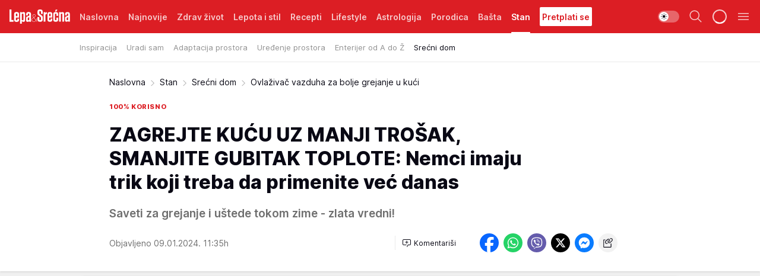

--- FILE ---
content_type: text/html; charset=utf-8
request_url: https://lepaisrecna.mondo.rs/Stan/Srecni-dom/a63629/ovlazivac-vazduha-za-bolje-grejanje-u-kuci.html
body_size: 38969
content:
<!DOCTYPE html><html  lang="sr"><head><meta charset="utf-8"><meta name="viewport" content="width=device-width, initial-scale=1"><script type="importmap">{"imports":{"#entry":"/_nuxt/entry.D0f12EIL.js"}}</script><script data-cfasync="false">(function(w,d,s,l,i){w[l]=w[l]||[];w[l].push({'gtm.start':
            new Date().getTime(),event:'gtm.js'});var f=d.getElementsByTagName(s)[0],
            j=d.createElement(s),dl=l!='dataLayer'?'&l='+l:'';j.async=true;j.src=
            'https://www.googletagmanager.com/gtm.js?id='+i+dl;f.parentNode.insertBefore(j,f);
            })(window,document,'script','dataLayer','GTM-KTJZ78Z');</script><script>'use strict';(function(b,t,q,h,c,e,f,r,u,a,v,w,m,k,n,p,l){l=(d,g)=>{m=new URLSearchParams(q.search);m.has(d)?g=m.get(d):b[h]&&b[h].hasOwnProperty(d)&&(g=b[h][d]);return isNaN(+g)?g:+g};l('pjnx',!1)||(b[h]=b[h]||{},b[c]=b[c]||{},b[c][e]=b[c][e]||[],k=d=>{a.b[d]=performance.now();a.b[f](d)},n=(d,g)=>{for(;0<d.length;)g[f](d.shift())},p=()=>{a.p=b[c][e][f];b[c][e][f]=a.s[f].bind(a.s)},a=b["__"+h]={t:l('pjfsto',3E3),m:l('pjfstom',2),s:[()=>{k("s");b[c].pubads().setTargeting('pjpel',a.b)}],f:d=>{a.p&&
                (k('f'+d),b[c][e][f]=a.p,a.p=!1,n(a.s,b[c][e]))},g:()=>{a.p&&p();k('g');a.r=setTimeout(()=>a.f('t'),a.t+a.b.g*a.m)}},b[c][e].shift&&(n(b[c][e],a.s),a.b=[],b[c][e][f](()=>a.g()),p(),k('v'+r)))})(window,document,location,'pubjelly','googletag','cmd','push',4);</script><script src="https://pubjelly.nxjmp.com/a/main/pubjelly.js?key=na" async onerror="__pubjelly.f('e')"></script><link rel="canonical" href="https://lepaisrecna.mondo.rs/Stan/Srecni-dom/a63629/ovlazivac-vazduha-za-bolje-grejanje-u-kuci.html"><script>var googletag = googletag || {}; googletag.cmd = googletag.cmd || [];</script><script src="https://securepubads.g.doubleclick.net/tag/js/gpt.js" async></script><title>Ovlaživač vazduha za bolje grejanje u kući | Lepa i srećna</title><script async data-cfasync="false">window.googletag=window.googletag||{},window.googletag.cmd=window.googletag.cmd||[];var packs=window.localStorage.getItem("df_packs"),packsParsed=packs&&JSON.parse(packs)||[];try{var a=window.localStorage.getItem("df_packsx"),s=a&&JSON.parse(a)||[];s.length&&(packsParsed=packsParsed.concat(s),packsParsed=Array.from(new Set(packsParsed)));var r,e=window.localStorage.getItem("df_packsy"),t=(e&&JSON.parse(e)||[]).map(function(a){return a.id});t.length&&(packsParsed=packsParsed.concat(t),packsParsed=Array.from(new Set(packsParsed)))}catch(d){}var standardPacks=window.localStorage.getItem("df_sp"),standardPacksParsed=standardPacks&&JSON.parse(standardPacks)||[];try{var g=window.localStorage.getItem("df_spx"),c=g&&JSON.parse(g)||[];c.length&&(standardPacksParsed=standardPacksParsed.concat(c),standardPacksParsed=Array.from(new Set(standardPacksParsed)));var o,n=window.localStorage.getItem("df_spy"),p=(n&&JSON.parse(n)||[]).map(function(a){return a.id});p.length&&(standardPacksParsed=standardPacksParsed.concat(p),standardPacksParsed=Array.from(new Set(standardPacksParsed)))}catch(P){}var platforms=window.localStorage.getItem("df_pl"),platformsParsed=platforms&&(JSON.parse(platforms)||[]);if(platformsParsed&&platformsParsed.length)for(var i=0;i<platformsParsed.length;i++)1===platformsParsed[i]&&packsParsed?window.googletag.cmd.push(function(){window.googletag.pubads().setTargeting("defractal",packsParsed)}):2===platformsParsed[i]&&packsParsed&&packsParsed.length?(window.midasWidgetTargeting=window.midasWidgetTargeting||{},window.midasWidgetTargeting.targetings=window.midasWidgetTargeting.targetings||[],window.midasWidgetTargeting.targetings.push({defractal:packsParsed})):3===platformsParsed[i]&&standardPacksParsed&&standardPacksParsed.length&&window.googletag.cmd.push(function(){window.googletag.pubads().setTargeting("defractal_sp",standardPacksParsed)});</script><script src="https://cdn.mediaoutcast.com/player/1.15.0/js/mov-init.min.js" async></script><script src="https://cdn.krakenoptimize.com/setup/get/b4ab4187-c3ec-42b6-339c-08d9d68e00ed" async body type="text/javascript" data-cfasync="false"></script><script src="https://cdn.defractal.com/scripts/defractal-4-00440012-D1D4-4414-8963-61E3A4E82A69.js" async></script><link rel="stylesheet" href="/_nuxt/entry.s5tbDksT.css" crossorigin><link rel="preload" as="font" href="https://static2lepaisrecna.mondo.rs/fonts/Inter.var.woff2" type="font/woff2" crossorigin><link rel="preload" as="font" href="https://static2lepaisrecna.mondo.rs/fonts/icomoon/icons.woff" type="font/woff" crossorigin><link rel="preload" as="image" href="https://static2lepaisrecna.mondo.rs/api/v3/images/592/1184/153250?ts=2024-01-09T11:29:31"><link rel="modulepreload" as="script" crossorigin href="/_nuxt/entry.D0f12EIL.js"><link rel="preload" as="fetch" fetchpriority="low" crossorigin="anonymous" href="/_nuxt/builds/meta/889dd183-bda0-474e-85cb-e30865fa6e7e.json"><script data-cfasync="false">window.gdprAppliesGlobally=true;(function(){function n(e){if(!window.frames[e]){if(document.body&&document.body.firstChild){var t=document.body;var r=document.createElement("iframe");r.style.display="none";r.name=e;r.title=e;t.insertBefore(r,t.firstChild)}else{setTimeout(function(){n(e)},5)}}}function e(r,a,o,s,c){function e(e,t,r,n){if(typeof r!=="function"){return}if(!window[a]){window[a]=[]}var i=false;if(c){i=c(e,n,r)}if(!i){window[a].push({command:e,version:t,callback:r,parameter:n})}}e.stub=true;e.stubVersion=2;function t(n){if(!window[r]||window[r].stub!==true){return}if(!n.data){return}var i=typeof n.data==="string";var e;try{e=i?JSON.parse(n.data):n.data}catch(t){return}if(e[o]){var a=e[o];window[r](a.command,a.version,function(e,t){var r={};r[s]={returnValue:e,success:t,callId:a.callId};n.source.postMessage(i?JSON.stringify(r):r,"*")},a.parameter)}}const smt=window[r];if(typeof smt!=="function"){window[r]=e;if(window.addEventListener){window.addEventListener("message",t,false)}else{window.attachEvent("onmessage",t)}}}e("__uspapi","__uspapiBuffer","__uspapiCall","__uspapiReturn");n("__uspapiLocator");e("__tcfapi","__tcfapiBuffer","__tcfapiCall","__tcfapiReturn");n("__tcfapiLocator");(function(e){var t=document.createElement("link");t.rel="preconnect";t.as="script";var r=document.createElement("link");r.rel="dns-prefetch";r.as="script";var n=document.createElement("link");n.rel="preload";n.as="script";var i=document.createElement("script");i.id="spcloader";i.type="text/javascript";i["async"]=true;i.charset="utf-8";var a="https://sdk.privacy-center.org/"+e+"/loader.js?target="+document.location.hostname;if(window.didomiConfig&&window.didomiConfig.user){var o=window.didomiConfig.user;var s=o.country;var c=o.region;if(s){a=a+"&country="+s;if(c){a=a+"&region="+c}}}t.href="https://sdk.privacy-center.org/";r.href="https://sdk.privacy-center.org/";n.href=a;i.src=a;var d=document.getElementsByTagName("script")[0];d.parentNode.insertBefore(t,d);d.parentNode.insertBefore(r,d);d.parentNode.insertBefore(n,d);d.parentNode.insertBefore(i,d)})("82d80c84-586b-4519-bdef-240ed8c7f096")})();</script><script data-cfasync="false">function scrollDistance(i,n=66){if(!i||"function"!=typeof i)return;let e,o,t,d;window.addEventListener("scroll",function(l){o||(o=window.pageYOffset),window.clearTimeout(e),e=setTimeout(function(){t=window.pageYOffset,i(d=t-o,o,t),o=null,t=null,d=null},n)},!1)}window.didomiOnReady=window.didomiOnReady||[],window.didomiOnReady.push(function(i){i.notice.isVisible()&&scrollDistance(function(n){parseInt(Math.abs(n),10)>198&&i.notice.isVisible()&&i.setUserAgreeToAll()});if(i.notice.isVisible() && window.innerWidth <= 768){document.body.classList.remove("didomi-popup-open","didomi-popup-open-ios")}if(i.notice.isVisible()){document.querySelector(".didomi-popup").addEventListener("click", e=>{console.log(e)})}});</script><script>window.pp_gemius_identifier = 'bIFASxiRM8rmjoz_63nJyHa4zZ.NFo9OpNR56_cw08D.Q7';
                function gemius_pending(i) { window[i] = window[i] || function () { var x = window[i + '_pdata'] = window[i + '_pdata'] || []; x[x.length] = arguments; }; };
                gemius_pending('gemius_hit'); gemius_pending('gemius_event'); gemius_pending('gemius_init'); gemius_pending('pp_gemius_hit'); gemius_pending('pp_gemius_event'); gemius_pending('pp_gemius_init');
                (function (d, t) {
                    try {
                        var gt = d.createElement(t), s = d.getElementsByTagName(t)[0], l = 'http' + ((location.protocol == 'https:') ? 's' : ''); gt.setAttribute('async', 'async');
                        gt.setAttribute('defer', 'defer'); gt.src = l + '://gars.hit.gemius.pl/xgemius.js'; s.parentNode.insertBefore(gt, s);
                    } catch (e) { }
                })(document, 'script');</script><meta name="title" content="ZAGREJTE KUĆU UZ MANJI TROŠAK, SMANJITE GUBITAK TOPLOTE: Nemci imaju trik koji treba da primenite već danas"><meta hid="description" name="description" content="Saveti za grejanje i uštede tokom zime - kako provetravati kuću i zašto je važan ovlaživač vazduha. "><meta hid="robots" property="robots" content="max-image-preview:large"><meta hid="og:type" property="og:type" content="website"><meta hid="og:title" property="og:title" content="ZAGREJTE KUĆU UZ MANJI TROŠAK, SMANJITE GUBITAK TOPLOTE: Nemci imaju trik koji treba da primenite već danas"><meta hid="og:description" property="og:description" content="Saveti za grejanje i uštede tokom zime - zlata vredni!"><meta hid="og:image" property="og:image" content="https://static2lepaisrecna.mondo.rs/Picture/153250/jpeg/grejanje-2.jpg?ts=2024-01-09T11:29:31"><meta hid="og:url" property="og:url" content="https://lepaisrecna.mondo.rs/Stan/Srecni-dom/a63629/ovlazivac-vazduha-za-bolje-grejanje-u-kuci.html"><meta hid="twitter:card" name="twitter:card" content="summary_large_image"><meta hid="twitter:title" name="twitter:title" content="ZAGREJTE KUĆU UZ MANJI TROŠAK, SMANJITE GUBITAK TOPLOTE: Nemci imaju trik koji treba da primenite već danas"><meta hid="twitter:description" name="twitter:description" content="Lepa i srećna"><meta hid="twitter:image" name="twitter:image" content="https://static2lepaisrecna.mondo.rs/Picture/153250/jpeg/grejanje-2.jpg?ts=2024-01-09T11:29:31"><meta hid="twitter.url" name="twitter.url" content="https://lepaisrecna.mondo.rs/Stan/Srecni-dom/a63629/ovlazivac-vazduha-za-bolje-grejanje-u-kuci.html"><link rel="icon" type="image/svg+xml" href="/favicons/lepaisrecna/icon.svg" sizes="any"><link rel="icon" type="image/png" href="/favicons/lepaisrecna/favicon-32x32.png" sizes="32x32"><link rel="icon" type="image/png" href="/favicons/lepaisrecna/favicon-128x128.png" sizes="128x128"><link rel="apple-touch-icon" type="image/png" href="/favicons/lepaisrecna/favicon-180x180.png" sizes="180x180"><link rel="icon" type="image/png" href="/favicons/lepaisrecna/favicon-192x192.png" sizes="192x192"><link rel="icon" type="image/png" href="/favicons/lepaisrecna/favicon-512x512.png" sizes="512x512"><link rel="alternate" hreflang="sr" href="https://lepaisrecna.mondo.rs/Stan/Srecni-dom/a63629/ovlazivac-vazduha-za-bolje-grejanje-u-kuci.html"><link rel="alternate" type="application/rss+xml" title="RSS feed for Naslovna" href="https://lepaisrecna.mondo.rs/rss/1/Naslovna"><link rel="alternate" type="application/rss+xml" title="RSS feed for Zdrav život" href="https://lepaisrecna.mondo.rs/rss/15/Zdrav-zivot"><link rel="alternate" type="application/rss+xml" title="RSS feed for Lepota i stil" href="https://lepaisrecna.mondo.rs/rss/40/Lepota-i-stil"><link rel="alternate" type="application/rss+xml" title="RSS feed for Recepti" href="https://lepaisrecna.mondo.rs/rss/39/Recepti"><link rel="alternate" type="application/rss+xml" title="RSS feed for Lifestyle" href="https://lepaisrecna.mondo.rs/rss/43/Lifestyle"><link rel="alternate" type="application/rss+xml" title="RSS feed for Astrologija" href="https://lepaisrecna.mondo.rs/rss/96/Astrologija"><link rel="alternate" type="application/rss+xml" title="RSS feed for Porodica" href="https://lepaisrecna.mondo.rs/rss/30/Porodica"><link rel="alternate" type="application/rss+xml" title="RSS feed for Bašta" href="https://lepaisrecna.mondo.rs/rss/42/Basta"><link rel="alternate" type="application/rss+xml" title="RSS feed for Stan" href="https://lepaisrecna.mondo.rs/rss/41/Stan"><link rel="amphtml" href="https://lepaisrecna.mondo.rs/Stan/Srecni-dom/amp/a63629/ovlazivac-vazduha-za-bolje-grejanje-u-kuci.html"><script type="application/ld+json">{
  "@context": "https://schema.org",
  "@graph": [
    {
      "@type": "NewsMediaOrganization",
      "@id": "https://lepaisrecna.mondo.rs/#publisher",
      "name": "lepaisrecna.rs",
      "url": "https://lepaisrecna.mondo.rs/",
      "sameAs": [
        "https://www.facebook.com/lepaisrecna.srbija",
        "https://www.instagram.com/lepaisrecna.rs/"
      ],
      "logo": {
        "@type": "ImageObject",
        "@id": "https://lepaisrecna.mondo.rs/#/schema/image/lepaisrecnars-logo",
        "url": "https://lepaisrecna.mondo.rs/Picture/2/png/lepaisrecna-logo-head.png",
        "width": 555,
        "height": 120,
        "caption": "lepaisrecna.rs Logo"
      },
      "image": {
        "@id": "https://lepaisrecna.mondo.rs/#/schema/image/lepaisrecnars-logo"
      }
    },
    {
      "@type": "WebSite",
      "@id": "https://lepaisrecna.mondo.rs/#/schema/website/lepaisrecnars",
      "url": "https://lepaisrecna.mondo.rs/",
      "name": "lepaisrecna.rs",
      "publisher": {
        "@id": "lepaisrecna.mondo.rs/#publisher"
      },
      "potentialAction": {
        "@type": "SearchAction",
        "target": "https://lepaisrecna.mondo.rs/search/1/1?q={search_term_string}",
        "query-input": "required name=search_term_string"
      }
    },
    {
      "@type": "WebPage",
      "@id": "https://lepaisrecna.mondo.rs/Stan/Srecni-dom/a63629/ovlazivac-vazduha-za-bolje-grejanje-u-kuci.html",
      "url": "https://lepaisrecna.mondo.rs/Stan/Srecni-dom/a63629/ovlazivac-vazduha-za-bolje-grejanje-u-kuci.html",
      "inLanguage": "hr",
      "breadcrumb": {
        "@id": "https://lepaisrecna.mondo.rs/Stan/Srecni-dom/a63629/ovlazivac-vazduha-za-bolje-grejanje-u-kuci.html#/schema/breadcrumb/a63629"
      },
      "name": "Ovlaživač vazduha za bolje grejanje u kući | Stan | Srećni dom",
      "isPartOf": {
        "@id": "https://lepaisrecna.mondo.rs#/schema/website/lepaisrecnars"
      },
      "datePublished": "2024-01-09T11:35:37+01:00",
      "dateModified": "2024-01-09T11:35:37+01:00",
      "description": "Saveti za grejanje i uštede tokom zime - kako provetravati kuću i zašto je važan ovlaživač vazduha. "
    },
    {
      "@type": [
        "Article",
        "NewsArticle"
      ],
      "@id": "https://lepaisrecna.mondo.rs/Stan/Srecni-dom/a63629/ovlazivac-vazduha-za-bolje-grejanje-u-kuci.html#/schema/article/a63629",
      "headline": "ZAGREJTE KUĆU UZ MANJI TROŠAK, SMANJITE GUBITAK TOPLOTE: Nemci imaju trik koji treba da primenite već danas",
      "description": "Saveti za grejanje i uštede tokom zime - kako provetravati kuću i zašto je važan ovlaživač vazduha. ",
      "isPartOf": {
        "@id": "https://lepaisrecna.mondo.rs/Stan/Srecni-dom/a63629/ovlazivac-vazduha-za-bolje-grejanje-u-kuci.html"
      },
      "mainEntityOfPage": {
        "@id": "https://lepaisrecna.mondo.rs/Stan/Srecni-dom/a63629/ovlazivac-vazduha-za-bolje-grejanje-u-kuci.html"
      },
      "datePublished": "2024-01-09T11:35:37+01:00",
      "dateModified": "2024-01-09T11:35:37+01:00",
      "image": [
        {
          "@context": "http://schema.org",
          "@type": "ImageObject",
          "width": 1200,
          "height": 675,
          "description": "Ovlaživač vazduha za bolje grejanje u kući",
          "url": "https://static2lepaisrecna.mondo.rs/Picture/153250/jpeg/grejanje-2.jpg?ts=2024-01-09T11:29:31"
        },
        {
          "@context": "http://schema.org",
          "@type": "ImageObject",
          "width": 1200,
          "height": 1200,
          "description": "Ovlaživač vazduha za bolje grejanje u kući",
          "url": "https://static2lepaisrecna.mondo.rs/MediumImage/153250/jpeg/grejanje-2.jpg?ts=2024-01-09T11:29:31"
        },
        {
          "@context": "http://schema.org",
          "@type": "ImageObject",
          "width": 1200,
          "height": 900,
          "description": "Ovlaživač vazduha za bolje grejanje u kući",
          "url": "https://static2lepaisrecna.mondo.rs/Thumbnail/153250/jpeg/grejanje-2.jpg?ts=2024-01-09T11:29:31"
        }
      ],
      "keywords": [
        "grejanje",
        "štednja",
        "izolacija",
        "štednja struje",
        "prozor",
        "vrata",
        "zavese",
        "ovlaživač vazduha",
        "difuzer",
        "provetravanje",
        "kuća"
      ],
      "publisher": {
        "@id": "https://lepaisrecna.mondo.rs/#publisher"
      },
      "isAccessibleForFree": "True"
    },
    {
      "@type": "BreadcrumbList",
      "@id": "https://lepaisrecna.mondo.rs/Stan/Srecni-dom/a63629/ovlazivac-vazduha-za-bolje-grejanje-u-kuci.html#/schema/breadcrumb/a63629",
      "itemListElement": [
        {
          "@type": "ListItem",
          "position": 1,
          "item": {
            "@type": "WebPage",
            "@id": "https://lepaisrecna.mondo.rs/Stan",
            "url": "https://lepaisrecna.mondo.rs/Stan",
            "name": "Stan"
          }
        },
        {
          "@type": "ListItem",
          "position": 2,
          "item": {
            "@type": "WebPage",
            "@id": "https://lepaisrecna.mondo.rs/Stan/Srecni-dom",
            "url": "https://lepaisrecna.mondo.rs/Stan/Srecni-dom",
            "name": "Srećni dom"
          }
        },
        {
          "@type": "ListItem",
          "position": 3,
          "item": {
            "@id": "https://lepaisrecna.mondo.rs/Stan/Srecni-dom/a63629/ovlazivac-vazduha-za-bolje-grejanje-u-kuci.html",
            "name": "Ovlaživač vazduha za bolje grejanje u kući | Stan | Srećni dom"
          }
        }
      ]
    }
  ]
}</script><script type="module" src="/_nuxt/entry.D0f12EIL.js" crossorigin></script></head><body><div id="__nuxt"><div><div class="main light lepaisrecna page-has-submenu" style=""><!----><header class="header has-submenu"><div class="container"><div class="header__content_wrap"><div class="header__content"><div class="header-logo"><a href="/" class="" title="Lepa i srećna"><div class="header-logo__wrap"><svg class="logo-dimensions header-logo__image"><use xlink:href="/img/logo/lepaisrecna.svg?v=28112025#logo-light"></use></svg><span class="header-logo__span">Lepa i srećna</span></div></a></div><nav class="header-navigation"><div class="header-navigation__wrap"><ul class="header-navigation__list"><!--[--><li class="js_item_1 header-navigation__list-item"><a href="/" class="has-no-background"><span style=""><!----><span>Naslovna</span></span></a><!----></li><li class="js_item_140 header-navigation__list-item"><a href="/Najnovije" class="has-no-background"><span style=""><!----><span>Najnovije</span></span></a><!----></li><li class="js_item_15 header-navigation__list-item"><a href="/Zdrav-zivot" class="has-no-background"><span style=""><!----><span>Zdrav život</span></span></a><!----></li><li class="js_item_40 header-navigation__list-item"><a href="/Lepota-i-stil" class="has-no-background"><span style=""><!----><span>Lepota i stil</span></span></a><!----></li><li class="js_item_39 header-navigation__list-item"><a href="/Recepti" class="has-no-background"><span style=""><!----><span>Recepti</span></span></a><!----></li><li class="js_item_43 header-navigation__list-item"><a href="/Lifestyle" class="has-no-background"><span style=""><!----><span>Lifestyle</span></span></a><!----></li><li class="js_item_96 header-navigation__list-item"><a href="/Astrologija" class="has-no-background"><span style=""><!----><span>Astrologija</span></span></a><!----></li><li class="js_item_30 header-navigation__list-item"><a href="/Porodica" class="has-no-background"><span style=""><!----><span>Porodica</span></span></a><!----></li><li class="js_item_42 header-navigation__list-item"><a href="/Basta" class="has-no-background"><span style=""><!----><span>Bašta</span></span></a><!----></li><li class="js_item_41 is-active header-navigation__list-item"><a href="/Stan" class="has-no-background"><span style=""><!----><span>Stan</span></span></a><nav class="header__subnavigation isArticle"><div class="header-subnavigation__wrap"><ul class="header-subnavigation__list"><!--[--><li class="js_item_80 header-subnavigation__list-item"><a href="/Stan/Inspiracija" class="has-no-background"><span style=""><!----><span>Inspiracija</span></span></a><!----></li><li class="js_item_81 header-subnavigation__list-item"><a href="/Stan/Uradi-sam" class="has-no-background"><span style=""><!----><span>Uradi sam</span></span></a><!----></li><li class="js_item_82 header-subnavigation__list-item"><a href="/Stan/Adaptacija-prostora" class="has-no-background"><span style=""><!----><span>Adaptacija prostora</span></span></a><!----></li><li class="js_item_83 header-subnavigation__list-item"><a href="/Stan/Uredjenje-prostora" class="has-no-background"><span style=""><!----><span>Uređenje prostora</span></span></a><!----></li><li class="js_item_84 header-subnavigation__list-item"><a href="/Stan/Enterijer-od-A-do-Z" class="has-no-background"><span style=""><!----><span>Enterijer od A do Ž</span></span></a><!----></li><li class="is-active js_item_85 header-subnavigation__list-item"><a href="/Stan/Srecni-dom" class="has-no-background"><span style=""><!----><span>Srećni dom</span></span></a><!----></li><!--]--></ul><span class="is-hidden header-navigation__list-item is-view-more"><span class="">Još</span> <i class="icon-overflow-menu--vertical view-more-icon" aria-hidden="true"></i><ul class="is-hidden header-subnavigation__children"><!--[--><!--]--></ul></span></div></nav></li><li class="js_item_235 header-navigation__list-item"><a class="is-custom" href="https://lepaisrecna.mondo.rs/Lifestyle/Vesti/a66303/godisnja-pretplata-za-magazin-lepa-i-srecna.html" target="_blank" rel="noopener"><span style="background-color:#FFFFFF;color:#DC1E24;"><!----><span>Pretplati se</span></span></a><!----></li><!--]--></ul></div><span class="is-hidden header-navigation__list-item is-view-more">Još <i class="icon-overflow-menu--vertical view-more-icon" aria-hidden="true"></i><ul class="is-hidden header-subnavigation__children"><!--[--><!--]--></ul></span><!--[--><!--]--></nav><div class="header-extra"><div class="theme-toggle theme-toggle--light"><div class="icon-wrap icon-wrap_light"><i class="icon icon-light--filled" aria-hidden="true"></i></div><div class="icon-wrap icon-wrap_asleep"><i class="icon icon-asleep--filled" aria-hidden="true"></i></div></div><div class="header-extra__icon"><i class="icon-search" aria-hidden="true"></i><div class="header-search"><div class="header-search-wrap"><form><input type="text" class="input" placeholder=" Pretraži Lepa i srećna"><!----></form><div class="header-search__close"><i aria-hidden="true" class="icon icon-close"></i></div></div></div></div><div class="header-extra__icon" style="display:none;"><i class="icon-headphones-custom" aria-hidden="true"></i></div><!--[--><div class="header-extra__icon isSpinner"><div class="spinner" data-v-eba6742f></div></div><!--]--><div class="header-extra__icon" style="display:none;"><i class="icon-notification" aria-hidden="true"></i></div><div class="header-extra__icon header-extra__menu"><i class="icon-menu" aria-hidden="true"></i></div><div class="navigation-drawer" style="right:-100%;"><div class="navigation-drawer__header"><div class="navigation-drawer__logo"><svg class="navigation-drawer__logo_image"><use xlink:href="/img/logo/lepaisrecna.svg?v=28112025#logo-light"></use></svg></div><div class="navigation-drawer__close"><i class="icon-close" aria-hidden="true"></i></div></div><div class="navigation-drawer__tabs"><span class="is-active">Kategorije</span><span class="">Ostalo</span></div><!----><div class="navigation-drawer__footer"><ul class="social-menu__list"><!--[--><li class="social-menu__list-item"><a href="https://www.facebook.com/LepaiSrecna" target="_blank" rel="noopener" aria-label="Facebook"><i class="icon-logo--facebook social-menu__list-icon" aria-hidden="true"></i></a></li><li class="social-menu__list-item"><a href="https://twitter.com/LepaiSrecna" target="_blank" rel="noopener" aria-label="Twitter"><i class="icon-logo--twitter social-menu__list-icon" aria-hidden="true"></i></a></li><li class="social-menu__list-item"><a href="https://www.pinterest.com/LepaiSrecna/" target="_blank" rel="noopener" aria-label="Pinterest"><i class="icon-logo--pinterest social-menu__list-icon" aria-hidden="true"></i></a></li><li class="social-menu__list-item"><a href="https://www.instagram.com/lepaisrecna.rs/" target="_blank" rel="noopener" aria-label="Instagram"><i class="icon-logo--instagram social-menu__list-icon" aria-hidden="true"></i></a></li><li class="social-menu__list-item"><a href="https://www.youtube.com/channel/UCT6WQAasH23LoGAanOGPJvg" target="_blank" rel="noopener" aria-label="Youtube"><i class="icon-logo--youtube social-menu__list-icon" aria-hidden="true"></i></a></li><li class="social-menu__list-item"><a href="https://lepaisrecna.mondo.rs/rss-feed" target="_blank" rel="noopener" aria-label="RSS"><i class="icon-logo--rss social-menu__list-icon" aria-hidden="true"></i></a></li><!--]--></ul></div></div></div></div></div></div></header><!--[--><!--]--><div class="generic-page" data-v-b527da3b><div class="main-container wallpaper-helper" data-v-b527da3b data-v-fdf9347c><!--[--><!----><!--[--><div class="wallpaper-wrapper" data-v-fdf9347c><div class="container"><div id="wallpaper-left" class="wallpaper-left wallpaper-watch"></div><div id="wallpaper-right" class="wallpaper-right wallpaper-watch"></div></div></div><div class="main_wrapper" data-v-fdf9347c><div class="container" data-v-fdf9347c><div id="wallpaper-top" class="wallpaper-top"></div></div><div class="article-header" data-v-fdf9347c data-v-86095f06><div class="article-header-wrap" data-v-86095f06><div class="article-header-container" data-v-86095f06><div class="breadcrumbs-wrap" data-v-86095f06 data-v-77f0710d><div class="breadcrumbs" data-v-77f0710d><a href="/" class="breadcrumbs-link" data-v-77f0710d>Naslovna</a><!--[--><div class="breadcrumbs-icon-container" data-v-77f0710d><i class="icon-chevron--right" aria-hidden="true" data-v-77f0710d></i><a href="/Stan" class="breadcrumbs-link" data-v-77f0710d>Stan</a></div><div class="breadcrumbs-icon-container" data-v-77f0710d><i class="icon-chevron--right" aria-hidden="true" data-v-77f0710d></i><a href="/Stan/Srecni-dom" class="breadcrumbs-link" data-v-77f0710d>Srećni dom</a></div><div class="breadcrumbs-icon-container" data-v-77f0710d><i class="icon-chevron--right" aria-hidden="true" data-v-77f0710d></i><span class="breadcrumbs-title" data-v-77f0710d>Ovlaživač vazduha za bolje grejanje u kući</span></div><!--]--></div></div><div class="article-header-labels" data-v-86095f06 data-v-4f4997d9><!----><!----><!----><!----><div class="article-header-labels__label is-subtitle card-label card-label-wrap" data-v-4f4997d9 data-v-d3a173a3><!----><!----><span class="label-text" data-v-d3a173a3>100% korisno</span></div></div><h1 class="article-header-title" data-v-86095f06>ZAGREJTE KUĆU UZ MANJI TROŠAK, SMANJITE GUBITAK TOPLOTE: Nemci imaju trik koji treba da primenite već danas</h1><strong class="article-header-lead" data-v-86095f06>Saveti za grejanje i uštede tokom zime - zlata vredni!</strong><!----><!----><div class="article-header-author-share" data-v-86095f06><div class="article-header-author-comments" data-v-86095f06><div class="article-header-author-date" data-v-86095f06><!----><div class="article-header-date" datetime="2024-01-09T11:35:37" data-v-86095f06><time class="article-header-date-published" data-v-86095f06>Objavljeno 09.01.2024. 11:35h  </time><!----></div></div><div class="article-engagement-bar" data-v-86095f06 data-v-c0f3996a><div class="card-engagement-bar card-engagement-bar-wrap" data-v-c0f3996a><div class="card-engagement-bar__left"><!----><!----><!----><div role="button" class="btn"><!--[--><i class="icon-add-comment"></i><span class="text-add-comment">Komentariši</span><!--]--></div></div><!----></div></div></div><div class="article-exposed-share" data-v-86095f06 data-v-5d9026f4><div class="tooltip-box card-share-wrap" data-v-5d9026f4 data-v-2f96c82c><!--[--><!--[--><a role="button" class="tooltip-box__item facebook" data-v-2f96c82c><svg viewBox="0 0 32 32" class="icon facebook" data-v-2f96c82c><use xlink:href="/img/sprite-shares-02042025.svg#facebook-sign" data-v-2f96c82c></use></svg></a><!--]--><!--[--><a role="button" class="tooltip-box__item whatsapp" data-v-2f96c82c><svg viewBox="0 0 24 24" class="icon whatsapp" data-v-2f96c82c><use xlink:href="/img/sprite-shares-02042025.svg#whatsapp" data-v-2f96c82c></use></svg></a><!--]--><!--[--><a role="button" class="tooltip-box__item viber" data-v-2f96c82c><svg viewBox="0 0 24 24" class="icon viber" data-v-2f96c82c><use xlink:href="/img/sprite-shares-02042025.svg#viber" data-v-2f96c82c></use></svg></a><!--]--><!--[--><a role="button" class="tooltip-box__item twitter" data-v-2f96c82c><svg viewBox="0 0 24 24" class="icon twitter" data-v-2f96c82c><use xlink:href="/img/sprite-shares-02042025.svg#twitter" data-v-2f96c82c></use></svg></a><!--]--><!--[--><a role="button" class="tooltip-box__item messenger" data-v-2f96c82c><svg viewBox="0 0 24 24" class="icon messenger" data-v-2f96c82c><use xlink:href="/img/sprite-shares-02042025.svg#messenger" data-v-2f96c82c></use></svg></a><!--]--><!--]--><a role="button" class="tooltip-box__item copy-link" data-v-2f96c82c><svg viewBox="0 0 24 24" class="icon copy-link" data-v-2f96c82c><use xlink:href="/img/sprite-shares-02042025.svg#copy--link-adapted" data-v-2f96c82c></use></svg></a></div></div></div></div></div></div><div class="container" data-v-fdf9347c><!--[--><!--[--><!----><!--]--><!--[--><div class="container placeholder250px gptArticleTop" data-v-fdf9347c><div class="gpt-ad-banner"><div position="0" lazy="false"></div></div></div><!--]--><!--[--><div class="article-main" data-v-fdf9347c><div class="is-main article-content with-sidebar" data-v-1df6af20><div class="full-width" data-v-1df6af20><div class="sticky-scroll-container isSticky" data-v-1df6af20><!--[--><!--[--><div class="generic-component" data-v-1df6af20 data-v-a6cdc878><article class="" data-v-a6cdc878><div class="article-big-image" is-storytelling="false" data-v-896fd29b><figure class="big-image-container" data-v-896fd29b><div class="card-image-container" style="" data-v-896fd29b data-v-ecf0a92a><picture class="" data-v-ecf0a92a><!--[--><source media="(max-width: 1023px)" srcset="https://static2lepaisrecna.mondo.rs/api/v3/images/960/1920/153250?ts=2024-01-09T11:29:31,
https://static2lepaisrecna.mondo.rs/api/v3/images/960/1920/153250?ts=2024-01-09T11:29:31 1.5x" data-v-ecf0a92a><source media="(min-width: 1024px)" srcset="https://static2lepaisrecna.mondo.rs/api/v3/images/960/1920/153250?ts=2024-01-09T11:29:31" data-v-ecf0a92a><!--]--><img src="https://static2lepaisrecna.mondo.rs/api/v3/images/960/1920/153250?ts=2024-01-09T11:29:31" srcset="https://static2lepaisrecna.mondo.rs/api/v3/images/960/1920/153250?ts=2024-01-09T11:29:31,
https://static2lepaisrecna.mondo.rs/api/v3/images/960/1920/153250?ts=2024-01-09T11:29:31 1.5x" alt="grejanje 2.jpg" class="" style="" data-v-ecf0a92a></picture></div><figcaption class="big-image-source" data-v-896fd29b><!----><span class="big-image-source-copy" data-v-896fd29b>Foto:&nbsp;Shutterstock </span></figcaption></figure></div><!----><div class="article-body"><!----><!----><!--[--><!--[--><!----><!----><!--]--><!--[--><div class="container" document-template="NewsArticle"></div><!----><!--]--><!--[--><div class="article-rte" document-template="NewsArticle"> <p>Hladni dani, <strong>niske temperature</strong> i sve više <strong>cene <a href="https://lepaisrecna.mondo.rs/tag110/Grejanje/1" target="_blank">grejanja</a></strong> razlozi su zbog kojih svi traže način da što jeftinije, a što bolje <strong>zagreju kuću.</strong></p> </div><!----><!--]--><!--[--><div class="article-ad inText-banner-wrapper" document-template="NewsArticle"><!--[--><div class="container placeholder250px"><div class="gpt-ad-banner"><div position="1" lazy="false"></div></div></div><!--]--><!----></div><!----><!--]--><!--[--><div class="article-rte paragrafNumber_2" document-template="NewsArticle"> <p>Za početak, morate malo više <strong>novca</strong> da potrošite da biste mogli da štedite. To znači da uložite maksimum koji možete da odvojite u <a href="https://lepaisrecna.mondo.rs/Stan/Srecni-dom/a27873/INOVACIJE-U-TEREMOIZOLACIONIM-TEHNOLOGIJAMA-ovcija-vuna-termoblokovi-i-izolacija-otporna-na-plamen.html" target="_blank">izolaciju kuće</a> i da <strong>ugradite što bolje prozore i vrata.</strong> Ukoliko se <strong>grejete</strong> pomoću <strong>klima uređaja</strong>, obavezno ih redovno servisirajte. </p> </div><!----><!--]--><!--[--><div class="article-ad" document-template="NewsArticle"><!----><div class="midas-intext"><div id="midasWidget__11623"></div></div></div><!----><!--]--><!--[--><div class="article-rte paragrafNumber_3" document-template="NewsArticle"> <p>Ako niste u situaciji da zamenite <strong>prozore i vrata</strong>, oblepite sve ivice <a href="https://lepaisrecna.mondo.rs/Stan/Uradi-sam/a26392/DIHTOVANJE-PROZORA-I-VRATA-pripremite-dom-za-zimu-i-grejnu-sezonu-URADI-SAM.html" target="_blank">trakama za izolaciju.</a><strong>Prozore i vrata</strong> koja ređe koristite - na primer, ona koja vode na terasu, dodatno zaštitite i debelim draperijama koje treba da padaju sve do poda.</p> </div><!----><!--]--><!--[--><div class="article-image" document-template="NewsArticle" data-v-986aba4a><figure class="article-image__container" style="" data-v-986aba4a><div class="card-image-container" data-v-986aba4a data-v-ecf0a92a><picture class="" data-v-ecf0a92a><!--[--><source media="(max-width: 1023px)" srcset="https://static2lepaisrecna.mondo.rs/api/v3/images/960/1920/153251?ts=2024-01-09T11:29:54,
https://static2lepaisrecna.mondo.rs/api/v3/images/960/1920/153251?ts=2024-01-09T11:29:54 1.5x" data-v-ecf0a92a><source media="(min-width: 1024px)" srcset="https://static2lepaisrecna.mondo.rs/api/v3/images/960/1920/153251?ts=2024-01-09T11:29:54" data-v-ecf0a92a><!--]--><img src="https://static2lepaisrecna.mondo.rs/api/v3/images/960/1920/153251?ts=2024-01-09T11:29:54" srcset="https://static2lepaisrecna.mondo.rs/api/v3/images/960/1920/153251?ts=2024-01-09T11:29:54,
https://static2lepaisrecna.mondo.rs/api/v3/images/960/1920/153251?ts=2024-01-09T11:29:54 1.5x" alt="grejanje.jpg" class="" loading="lazy" style="" data-v-ecf0a92a></picture></div></figure><div class="article-image__details" data-v-986aba4a><!----><span class="article-image__details-copy" data-v-986aba4a>Foto:&nbsp;Shutterstock </span></div></div><!----><!--]--><!--[--><div class="article-rte" document-template="NewsArticle"> <p></p> </div><!----><!--]--><!--[--><div class="article-rte" document-template="NewsArticle"> <p><strong>Redovno koristite ovlaživač vazduha ili difuzer</strong>, jer <strong>vlažan vazduh</strong> daje osećaj veće <strong>toplote.</strong> Ako ga nemate, s vremena na vreme <strong>sipajte malo vode u šerpu</strong> i stavite da provri, brzo ćete osetiti blagotvorno dejstvo <strong>tople</strong> pare. Nije loše ni da ubacite par kapi nekog eteričnog ulja. U blizini grejnih tela uvek ostavite posudu sa vodom.</p> </div><!----><!--]--><!--[--><div class="article-rte" document-template="NewsArticle"> <p>Međutim, ne smete dozvoliti da u kući ostane <strong>ustajali vazduh</strong>, bilo da je vlažan ili suv. Primenite ono što Nemci zovu <strong>Stosslüften</strong>, odnosno, <strong>"udarno provetravanje"</strong>. Svakoga dana otvorite nekoliko <strong>prozora</strong> istovremeno i ostavite da vazduh cirkuliše dva do tri minuta. Time ćete sprečiti i <strong>nastanak opasne buđi. </strong><a href="https://lepaisrecna.mondo.rs/Basta/Saveti/a39508/Biljke-koje-izvlace-vlagu-i-budj.html" target="_blank">Pročitajte i koje biljke izvlače višak vlage iz vazduha. </a></p> </div><!----><!--]--><!--[--><div class="article-rte" document-template="NewsArticle"> <p>BONUS VIDEO:</p> </div><!----><!--]--><!--[--><div class="embed-video" document-template="NewsArticle"><!----><!----><!----><div data-v-ed322a1c><div class="videoPlayer" data-v-ed322a1c><div class="videoPlayer__container" data-v-ed322a1c><div class="submenu-active videoPlayer__wrapper" data-v-ed322a1c><div class="embed-videoPlayer__container" data-v-ed322a1c><div class="embed-videoPlayer" data-v-ed322a1c><!----><mov-player script id="video-nJXOLZl9" data-v-ed322a1c></mov-player></div></div></div><div class="card-label card-label-wrap card-label-wrap has-icon is-video" data-v-ed322a1c data-v-d3a173a3><!----><!----><span class="label-text" data-v-d3a173a3>01:47</span></div></div><div class="videoPlayer__details" data-v-ed322a1c><span class="videoPlayer__details-desc" data-v-ed322a1c>JEDINI STANOVNIK ZAJEČARA KOJI JE UGRADIO SOLARNE PANELE! Osamdesetih među prvima uveo i podno grejanje, a evo o čemu još sanja&ensp;</span><span class="videoPlayer__details-copy" data-v-ed322a1c>Izvor:&nbsp;kurir  televizija</span></div></div></div></div><!----><!--]--><!--[--><div class="article-rte" document-template="NewsArticle"> <p></p> </div><!----><!--]--><!--[--><div class="article-rte" document-template="NewsArticle"> <p>Tekst: Lepa&Srećna / J. G.</p> </div><!----><!--]--><!--[--><div class="article-rte" document-template="NewsArticle"> <p></p> </div><!----><!--]--><!--]--><!----><!----></div><!----><!----></article></div><!--]--><!--[--><div class="generic-component" data-v-1df6af20 data-v-a6cdc878><div class="article-progression" data-v-a6cdc878 data-v-d6eb61a3><a href="/Stan/Srecni-dom/a63687/kako-oprati-zimsku-jaknu-i-osusiti-za-sat-vremena-bez-masine.html" class="article-progression__link" data-v-d6eb61a3><span class="arrow is-left" data-v-d6eb61a3></span>Prethodna vest</a><a href="/Stan/Srecni-dom/a63547/kako-da-se-staklene-case-ne-izgrebu-u-masini-za-sudove.html" class="article-progression__link" data-v-d6eb61a3><span class="arrow is-right" data-v-d6eb61a3></span>Sledeća vest</a></div></div><!--]--><!--[--><div class="generic-component" data-v-1df6af20 data-v-a6cdc878><section class="article-tags" data-v-a6cdc878 data-v-0c543b8f><div class="article-tags__title" data-v-0c543b8f>Tagovi</div><ul class="article-tags__list" data-v-0c543b8f><!--[--><li class="article-tags__tag" data-v-0c543b8f><a href="/tag110/Grejanje/1" class="article-tags__tag-link" data-v-0c543b8f>Grejanje</a></li><li class="article-tags__tag" data-v-0c543b8f><a href="/tag10094/Stednja/1" class="article-tags__tag-link" data-v-0c543b8f>Štednja</a></li><li class="article-tags__tag" data-v-0c543b8f><a href="/tag9066/Izolacija/1" class="article-tags__tag-link" data-v-0c543b8f>Izolacija</a></li><li class="article-tags__tag" data-v-0c543b8f><a href="/tag33417/Stednja-struje/1" class="article-tags__tag-link" data-v-0c543b8f>Štednja struje</a></li><li class="article-tags__tag" data-v-0c543b8f><a href="/tag163/Prozor/1" class="article-tags__tag-link" data-v-0c543b8f>Prozor</a></li><li class="article-tags__tag" data-v-0c543b8f><a href="/tag162/Vrata/1" class="article-tags__tag-link" data-v-0c543b8f>Vrata</a></li><li class="article-tags__tag" data-v-0c543b8f><a href="/tag420/Zavese/1" class="article-tags__tag-link" data-v-0c543b8f>Zavese</a></li><li class="article-tags__tag" data-v-0c543b8f><a href="/tag34528/Ovlazivac-vazduha/1" class="article-tags__tag-link" data-v-0c543b8f>Ovlaživač vazduha</a></li><li class="article-tags__tag" data-v-0c543b8f><a href="/tag34527/Difuzer/1" class="article-tags__tag-link" data-v-0c543b8f>Difuzer</a></li><li class="article-tags__tag" data-v-0c543b8f><a href="/tag5304/Provetravanje/1" class="article-tags__tag-link" data-v-0c543b8f>Provetravanje</a></li><li class="article-tags__tag" data-v-0c543b8f><a href="/tag102/Kuca/1" class="article-tags__tag-link" data-v-0c543b8f>Kuća</a></li><!--]--></ul></section></div><!--]--><!--[--><div class="generic-component" data-v-1df6af20 data-v-a6cdc878><section class="article-communities" data-v-a6cdc878 data-v-5bc7a5a9><div class="article-communities-header" data-v-5bc7a5a9><span class="article-communities-title" data-v-5bc7a5a9>Budi deo Lepa i srećna zajednice.</span></div><ul class="article-communities-list" data-v-5bc7a5a9><!--[--><li class="article-communities-list-item" data-v-5bc7a5a9><a href="https://www.instagram.com/lepaisrecna.rs/" target="_blank" rel="noopener" aria-label="Instagram" class="instagram" data-v-5bc7a5a9><svg viewBox="0 0 24 24" class="icon" data-v-5bc7a5a9><use xlink:href="/img/sprite-shares-02042025.svg#instagram" data-v-5bc7a5a9></use></svg><span class="article-communities-list-item-name" data-v-5bc7a5a9>Instagram</span></a></li><li class="article-communities-list-item" data-v-5bc7a5a9><a href="https://www.facebook.com/LepaiSrecna" target="_blank" rel="noopener" aria-label="Facebook" class="facebook" data-v-5bc7a5a9><svg viewBox="0 0 24 24" class="icon" data-v-5bc7a5a9><use xlink:href="/img/sprite-shares-02042025.svg#facebook-monochrome" data-v-5bc7a5a9></use></svg><span class="article-communities-list-item-name" data-v-5bc7a5a9>Facebook</span></a></li><li class="article-communities-list-item" data-v-5bc7a5a9><a href="https://twitter.com/LepaiSrecna" target="_blank" rel="noopener" aria-label="Twitter" class="twitter" data-v-5bc7a5a9><svg viewBox="0 0 24 24" class="icon" data-v-5bc7a5a9><use xlink:href="/img/sprite-shares-02042025.svg#twitter" data-v-5bc7a5a9></use></svg><span class="article-communities-list-item-name" data-v-5bc7a5a9>Twitter</span></a></li><!--]--></ul></section></div><!--]--><!--[--><div class="generic-component isSticky isBottom" data-v-1df6af20 data-v-a6cdc878><div class="article-engagement-bar" data-v-a6cdc878 data-v-c0f3996a><div class="card-engagement-bar card-engagement-bar-wrap" data-v-c0f3996a><div class="card-engagement-bar__left"><div role="button" class="btn"><!----><!--[--><span class="card-user-reaction"><img src="/img/reactions/reaction-love.png" loading="lazy"></span><!--]--><span class="card-engagement-bar__number">1</span><!--[--> · <!--]--><!--[-->Reaguj<!--]--></div><!----><div class="card-divider card-divider-wrap"></div><div role="button" class="btn"><!--[--><i class="icon-add-comment"></i><span class="text-add-comment">Komentariši</span><!--]--></div></div><div class="inArticle card-engagement-bar__right"><div class="card-divider card-divider-wrap"></div><span role="button" aria-label="share" class="btn--round"><i class="icon-share"></i></span><!----></div></div></div></div><!--]--><!--]--></div></div></div><aside class="article-sidebar" data-v-1d5f7d48><div class="scroll-reference-start isSticky" data-v-1d5f7d48><!--[--><div class="generic-component" data-v-1d5f7d48 data-v-a6cdc878><div class="container placeholder600px" data-v-a6cdc878><div class="gpt-ad-banner"><div position="0" lazy="false"></div></div></div></div><div class="generic-component" data-v-1d5f7d48 data-v-a6cdc878><div class="b-plus-c-list" data-v-a6cdc878><div class="b-plus-c-feed"><div class="news-feed" data-v-8cf1da25><!--[--><div class="card-header card-header-wrap card-header-wrap" data-v-8cf1da25 data-v-57c342d2><!----><span class="card-header__title" data-v-57c342d2>Najnovije </span><a href="/Najnovije" class="card-header__icon" data-v-57c342d2><i class="icon-arrow--right" data-v-57c342d2></i></a></div><!--]--><div class="" data-v-8cf1da25><!--[--><!--[--><!----><div class="feed-list-item" data-v-8cf1da25><div class="card-divider card-divider-wrap card-divider" data-v-8cf1da25 data-v-49e31b96></div><div class="card card-wrap type-news-card-b" is-archive-date="false" data-v-8cf1da25 data-v-1d907dfe><a href="/Lifestyle/Vesti/a72870/orkestar-danijela-vivo-bend-i-stefan-tomic.html" class="card-link" rel="rel"><!--[--><!--[--><!--]--><!--[--><div class="card-labels-wrap" data-v-1d907dfe><div class="card-labels" data-v-1d907dfe data-v-6ed27fdc><!----><!----><!----><!----><!----><!----><!----><!----><div class="is-secondary card-label card-label-wrap" data-v-6ed27fdc data-v-d3a173a3><!----><!----><span class="label-text" data-v-d3a173a3>Vesti</span></div><div class="is-secondary-alt card-label card-label-wrap" data-v-6ed27fdc data-v-d3a173a3><!----><!----><span class="label-text" data-v-d3a173a3>Pre 5 h</span></div><!----></div></div><!--]--><div class="card-title"><!--[--><!--]--><!--[--><!----><h2 class="title isTitleLighter" data-v-1d907dfe>„Ljubav je ponovo u modi“ – nova muzička saradnja Orkestra Danijela, Vivo benda i Stefana Tomića</h2><!----><!----><!----><!--]--></div><!--[--><div class="card-multimedia__content" data-v-1d907dfe><div class="card-labels" data-v-1d907dfe data-v-6ed27fdc><!----><!----><!----><!----><!----><!----><!----><!----><!----><!----><!----></div><div class="card-multimedia card-multimedia-wrap" data-v-1d907dfe data-v-78850fa8><!--[--><!--[--><figure class="" data-v-78850fa8><div class="card-image-container" data-v-78850fa8 data-v-ecf0a92a><picture class="" data-v-ecf0a92a><!--[--><source media="(max-width: 1023px)" srcset="https://static2lepaisrecna.mondo.rs/api/v3/images/428/856/175670?ts=2025-12-16T16:12:54,
https://static2lepaisrecna.mondo.rs/api/v3/images/592/1184/175670?ts=2025-12-16T16:12:54 1.5x" data-v-ecf0a92a><source media="(min-width: 1024px)" srcset="https://static2lepaisrecna.mondo.rs/api/v3/images/324/648/175670?ts=2025-12-16T16:12:54" data-v-ecf0a92a><!--]--><img src="https://static2lepaisrecna.mondo.rs/api/v3/images/428/856/175670?ts=2025-12-16T16:12:54" srcset="https://static2lepaisrecna.mondo.rs/api/v3/images/428/856/175670?ts=2025-12-16T16:12:54,
https://static2lepaisrecna.mondo.rs/api/v3/images/592/1184/175670?ts=2025-12-16T16:12:54 1.5x" alt="danijela.jpg" class="" loading="lazy" style="" data-v-ecf0a92a></picture></div><div class="multimedia-icon-wrapper" data-v-78850fa8><!----><!----></div><!----></figure><!--]--><!--]--></div></div><!--]--><!--[--><!--]--><!--[--><!--]--><div class="card-related-articles"><!--[--><!--]--></div><!--[--><!--]--><!--[--><!--]--><!--[--><div class="card-engagement-bar card-engagement-bar-wrap"><div class="card-engagement-bar__left"><div role="button" class="btn"><i class="icon-thumbs-up"></i><!----><!----><!----><!--[-->Reaguj<!--]--></div><!----><div class="card-divider card-divider-wrap"></div><div role="button" class="btn"><!--[--><i class="icon-add-comment"></i><span class="text-add-comment">Komentariši</span><!--]--></div></div><div class="card-engagement-bar__right"><div class="card-divider card-divider-wrap"></div><span role="button" aria-label="share" class="btn--round"><i class="icon-share"></i></span><!----></div></div><!--]--><!--]--></a><!--[--><!--]--><!----></div></div><!--[--><!----><!--]--><!--]--><!--[--><!----><div class="feed-list-item" data-v-8cf1da25><div class="card-divider card-divider-wrap card-divider" data-v-8cf1da25 data-v-49e31b96></div><div class="card card-wrap type-news-card-c" is-archive-date="false" data-v-8cf1da25 data-v-28e672be><a href="/Astrologija/Dnevni-horoskop/a72867/dnevni-horoskop-za-17-decembar-2025-svi-znaci.html" class="card-link" rel="rel"><!--[--><!--[--><!--]--><div class="card-content"><div class="card-text-content"><!--[--><div class="card-labels-wrap" data-v-28e672be><div class="card-labels" data-v-28e672be data-v-6ed27fdc><!----><!----><!----><!----><!----><!----><!----><!----><div class="is-secondary card-label card-label-wrap" data-v-6ed27fdc data-v-d3a173a3><!----><!----><span class="label-text" data-v-d3a173a3>Dnevni horoskop</span></div><div class="is-secondary-alt card-label card-label-wrap" data-v-6ed27fdc data-v-d3a173a3><!----><!----><span class="label-text" data-v-d3a173a3>Pre 6 h</span></div><!----></div></div><!--]--><!--[--><div class="card-title" data-v-28e672be><!----><h2 class="title isTitleLighter" data-v-28e672be>Dnevni horoskop za 17. decembar 2025: Bik pravi važan zaokret, Vaga postavlja granice, a vi?</h2></div><!--]--><!--[--><!--]--><!--[--><!--]--><!----></div><!--[--><div class="card-multimedia__content" data-v-28e672be><!----><div class="card-multimedia card-multimedia-wrap is-sidebar" is-small="true" data-v-28e672be data-v-78850fa8><!--[--><!--[--><figure class="" data-v-78850fa8><div class="card-image-container" data-v-78850fa8 data-v-ecf0a92a><picture class="" data-v-ecf0a92a><!--[--><source media="(max-width: 1023px)" srcset="https://static2lepaisrecna.mondo.rs/api/v3/images/212/424/173182?ts=2025-10-27T16:05:33" data-v-ecf0a92a><source media="(min-width: 1024px)" srcset="https://static2lepaisrecna.mondo.rs/api/v3/images/212/424/173182?ts=2025-10-27T16:05:33" data-v-ecf0a92a><!--]--><img src="https://static2lepaisrecna.mondo.rs/api/v3/images/212/424/173182?ts=2025-10-27T16:05:33" srcset="https://static2lepaisrecna.mondo.rs/api/v3/images/212/424/173182?ts=2025-10-27T16:05:33" alt="horoskop 9.jpg" class="" loading="lazy" style="" data-v-ecf0a92a></picture></div><div class="multimedia-icon-wrapper" data-v-78850fa8><!----><!----></div><!----></figure><!--]--><!--]--></div></div><!--]--></div><!--[--><div class="card-engagement-bar card-engagement-bar-wrap" data-v-28e672be><div class="card-engagement-bar__left"><div role="button" class="btn"><i class="icon-thumbs-up"></i><!----><!----><!----><!--[-->Reaguj<!--]--></div><!----><div class="card-divider card-divider-wrap"></div><div role="button" class="btn"><!--[--><i class="icon-add-comment"></i><span class="text-add-comment">Komentariši</span><!--]--></div></div><div class="card-engagement-bar__right"><div class="card-divider card-divider-wrap"></div><span role="button" aria-label="share" class="btn--round"><i class="icon-share"></i></span><!----></div></div><!--]--><!--]--></a><!--[--><!--]--><!----></div></div><!--[--><!----><!--]--><!--]--><!--[--><!----><div class="feed-list-item" data-v-8cf1da25><div class="card-divider card-divider-wrap card-divider" data-v-8cf1da25 data-v-49e31b96></div><div class="card card-wrap type-news-card-c" is-archive-date="false" data-v-8cf1da25 data-v-28e672be><a href="/Zdrav-zivot/Saveti/a72861/vitamin-d-i-kalcijum-za-jake-kosti.html" class="card-link" rel="rel"><!--[--><!--[--><!--]--><div class="card-content"><div class="card-text-content"><!--[--><div class="card-labels-wrap" data-v-28e672be><div class="card-labels" data-v-28e672be data-v-6ed27fdc><!----><!----><!----><!----><!----><!----><!----><!----><div class="is-secondary card-label card-label-wrap" data-v-6ed27fdc data-v-d3a173a3><!----><!----><span class="label-text" data-v-d3a173a3>Saveti</span></div><div class="is-secondary-alt card-label card-label-wrap" data-v-6ed27fdc data-v-d3a173a3><!----><!----><span class="label-text" data-v-d3a173a3>Pre 6 h</span></div><!----></div></div><!--]--><!--[--><div class="card-title" data-v-28e672be><!----><h2 class="title isTitleLighter" data-v-28e672be>Ova kombinacija čuva kosti: Većina ljudi ne zna da ova dva suplementa treba uzimati zajedno</h2></div><!--]--><!--[--><!--]--><!--[--><!--]--><!----></div><!--[--><div class="card-multimedia__content" data-v-28e672be><!----><div class="card-multimedia card-multimedia-wrap is-sidebar" is-small="true" data-v-28e672be data-v-78850fa8><!--[--><!--[--><figure class="" data-v-78850fa8><div class="card-image-container" data-v-78850fa8 data-v-ecf0a92a><picture class="" data-v-ecf0a92a><!--[--><source media="(max-width: 1023px)" srcset="https://static2lepaisrecna.mondo.rs/api/v3/images/960/1920/155451?ts=2024-03-26T10:58:44" data-v-ecf0a92a><source media="(min-width: 1024px)" srcset="https://static2lepaisrecna.mondo.rs/api/v3/images/960/1920/155451?ts=2024-03-26T10:58:44" data-v-ecf0a92a><!--]--><img src="https://static2lepaisrecna.mondo.rs/api/v3/images/960/1920/155451?ts=2024-03-26T10:58:44" srcset="https://static2lepaisrecna.mondo.rs/api/v3/images/960/1920/155451?ts=2024-03-26T10:58:44" alt="shutterstock_2280653921 (1).jpg" class="" loading="lazy" style="" data-v-ecf0a92a></picture></div><div class="multimedia-icon-wrapper" data-v-78850fa8><div class="card-label card-label-wrap card-label-wrap has-icon is-video" data-v-78850fa8 data-v-d3a173a3><!----><i class="icon-play" data-v-d3a173a3></i><!----></div><!----></div><!----></figure><!--]--><!--]--></div></div><!--]--></div><!--[--><div class="card-engagement-bar card-engagement-bar-wrap" data-v-28e672be><div class="card-engagement-bar__left"><div role="button" class="btn"><i class="icon-thumbs-up"></i><!----><!----><!----><!--[-->Reaguj<!--]--></div><!----><div class="card-divider card-divider-wrap"></div><div role="button" class="btn"><!--[--><i class="icon-add-comment"></i><span class="text-add-comment">Komentariši</span><!--]--></div></div><div class="card-engagement-bar__right"><div class="card-divider card-divider-wrap"></div><span role="button" aria-label="share" class="btn--round"><i class="icon-share"></i></span><!----></div></div><!--]--><!--]--></a><!--[--><!--]--><!----></div></div><!--[--><!----><!--]--><!--]--><!--[--><!----><div class="feed-list-item" data-v-8cf1da25><div class="card-divider card-divider-wrap card-divider" data-v-8cf1da25 data-v-49e31b96></div><div class="card card-wrap type-news-card-c" is-archive-date="false" data-v-8cf1da25 data-v-28e672be><a href="/Stan/Srecni-dom/a72853/trik-za-vracanje-beline-zavesama.html" class="card-link" rel="rel"><!--[--><!--[--><!--]--><div class="card-content"><div class="card-text-content"><!--[--><div class="card-labels-wrap" data-v-28e672be><div class="card-labels" data-v-28e672be data-v-6ed27fdc><!----><!----><!----><!----><!----><!----><!----><!----><div class="is-secondary card-label card-label-wrap" data-v-6ed27fdc data-v-d3a173a3><!----><!----><span class="label-text" data-v-d3a173a3>Srećni dom</span></div><div class="is-secondary-alt card-label card-label-wrap" data-v-6ed27fdc data-v-d3a173a3><!----><!----><span class="label-text" data-v-d3a173a3>Pre 7 h</span></div><!----></div></div><!--]--><!--[--><div class="card-title" data-v-28e672be><!----><h2 class="title isTitleLighter" data-v-28e672be>Starinski trik vraća belinu zavesama posle jednog pranja: Samo 5 kašika ovoga i ponovo će biti kao nove</h2></div><!--]--><!--[--><!--]--><!--[--><!--]--><!----></div><!--[--><div class="card-multimedia__content" data-v-28e672be><!----><div class="card-multimedia card-multimedia-wrap is-sidebar" is-small="true" data-v-28e672be data-v-78850fa8><!--[--><!--[--><figure class="" data-v-78850fa8><div class="card-image-container" data-v-78850fa8 data-v-ecf0a92a><picture class="" data-v-ecf0a92a><!--[--><source media="(max-width: 1023px)" srcset="https://static2lepaisrecna.mondo.rs/api/v3/images/212/424/175604?ts=2025-12-16T10:45:24" data-v-ecf0a92a><source media="(min-width: 1024px)" srcset="https://static2lepaisrecna.mondo.rs/api/v3/images/212/424/175604?ts=2025-12-16T10:45:24" data-v-ecf0a92a><!--]--><img src="https://static2lepaisrecna.mondo.rs/api/v3/images/212/424/175604?ts=2025-12-16T10:45:24" srcset="https://static2lepaisrecna.mondo.rs/api/v3/images/212/424/175604?ts=2025-12-16T10:45:24" alt="Trikovi za pranje i peglanje zavesa" class="" loading="lazy" style="" data-v-ecf0a92a></picture></div><div class="multimedia-icon-wrapper" data-v-78850fa8><div class="card-label card-label-wrap card-label-wrap has-icon is-video" data-v-78850fa8 data-v-d3a173a3><!----><i class="icon-play" data-v-d3a173a3></i><!----></div><!----></div><!----></figure><!--]--><!--]--></div></div><!--]--></div><!--[--><div class="card-engagement-bar card-engagement-bar-wrap" data-v-28e672be><div class="card-engagement-bar__left"><div role="button" class="btn"><i class="icon-thumbs-up"></i><!----><!----><!----><!--[-->Reaguj<!--]--></div><!----><div class="card-divider card-divider-wrap"></div><div role="button" class="btn"><!--[--><i class="icon-add-comment"></i><span class="text-add-comment">Komentariši</span><!--]--></div></div><div class="card-engagement-bar__right"><div class="card-divider card-divider-wrap"></div><span role="button" aria-label="share" class="btn--round"><i class="icon-share"></i></span><!----></div></div><!--]--><!--]--></a><!--[--><!--]--><!----></div></div><!--[--><!----><!--]--><!--]--><!--[--><!----><div class="feed-list-item" data-v-8cf1da25><div class="card-divider card-divider-wrap card-divider" data-v-8cf1da25 data-v-49e31b96></div><div class="card card-wrap type-news-card-c" is-archive-date="false" data-v-8cf1da25 data-v-28e672be><a href="/Lifestyle/Vesti/a72863/zimska-bajka-u-beogradu-repertoar.html" class="card-link" rel="rel"><!--[--><!--[--><!--]--><div class="card-content"><div class="card-text-content"><!--[--><div class="card-labels-wrap" data-v-28e672be><div class="card-labels" data-v-28e672be data-v-6ed27fdc><!----><!----><!----><!----><!----><!----><!----><!----><div class="is-secondary card-label card-label-wrap" data-v-6ed27fdc data-v-d3a173a3><!----><!----><span class="label-text" data-v-d3a173a3>I OVE GODINE OMILJE&hellip;</span></div><div class="is-secondary-alt card-label card-label-wrap" data-v-6ed27fdc data-v-d3a173a3><!----><!----><span class="label-text" data-v-d3a173a3>Pre 7 h</span></div><!----></div></div><!--]--><!--[--><div class="card-title" data-v-28e672be><!----><h2 class="title isTitleLighter" data-v-28e672be>Više od pola miliona posetilaca u prva dva vikenda Zimske bajke u Beogradu na vodi</h2></div><!--]--><!--[--><!--]--><!--[--><!--]--><!----></div><!--[--><div class="card-multimedia__content" data-v-28e672be><!----><div class="card-multimedia card-multimedia-wrap is-sidebar" is-small="true" data-v-28e672be data-v-78850fa8><!--[--><!--[--><figure class="" data-v-78850fa8><div class="card-image-container" data-v-78850fa8 data-v-ecf0a92a><picture class="" data-v-ecf0a92a><!--[--><source media="(max-width: 1023px)" srcset="https://static2lepaisrecna.mondo.rs/api/v3/images/212/424/175639?ts=2025-12-16T14:28:14" data-v-ecf0a92a><source media="(min-width: 1024px)" srcset="https://static2lepaisrecna.mondo.rs/api/v3/images/212/424/175639?ts=2025-12-16T14:28:14" data-v-ecf0a92a><!--]--><img src="https://static2lepaisrecna.mondo.rs/api/v3/images/212/424/175639?ts=2025-12-16T14:28:14" srcset="https://static2lepaisrecna.mondo.rs/api/v3/images/212/424/175639?ts=2025-12-16T14:28:14" alt="Zimska bajka" class="" loading="lazy" style="" data-v-ecf0a92a></picture></div><div class="multimedia-icon-wrapper" data-v-78850fa8><!----><div class="no-label-text card-label card-label-wrap card-label-wrap has-icon is-photo" data-v-78850fa8 data-v-d3a173a3><!----><i class="icon-camera" data-v-d3a173a3></i><!----></div></div><!----></figure><!--]--><!--]--></div></div><!--]--></div><!--[--><div class="card-engagement-bar card-engagement-bar-wrap" data-v-28e672be><div class="card-engagement-bar__left"><div role="button" class="btn"><i class="icon-thumbs-up"></i><!----><!----><!----><!--[-->Reaguj<!--]--></div><!----><div class="card-divider card-divider-wrap"></div><div role="button" class="btn"><!--[--><i class="icon-add-comment"></i><span class="text-add-comment">Komentariši</span><!--]--></div></div><div class="card-engagement-bar__right"><div class="card-divider card-divider-wrap"></div><span role="button" aria-label="share" class="btn--round"><i class="icon-share"></i></span><!----></div></div><!--]--><!--]--></a><!--[--><!--]--><!----></div></div><!--[--><!----><!--]--><!--]--><!--]--></div><!--[--><!--]--><!--[--><!--]--><!--[--><!--]--></div></div></div></div><div class="generic-component" data-v-1d5f7d48 data-v-a6cdc878><div class="container placeholder600px" data-v-a6cdc878><div class="gpt-ad-banner"><div position="0" lazy="false"></div></div></div></div><div class="generic-component" data-v-1d5f7d48 data-v-a6cdc878><div class="lazy-component" data-v-a6cdc878 data-v-c30c4edf><!--[--><!--]--></div></div><!--]--></div></aside></div><!--]--><!--[--><div class="async-block" data-v-fdf9347c data-v-ac3220c8><!--[--><!--]--></div><!--]--><!--[--><div class="async-block" data-v-fdf9347c data-v-ac3220c8><!--[--><!--]--></div><!--]--><!--]--></div></div><!--]--><!--]--></div></div><!----><footer class="footer" data-v-08dd3096><div class="container" data-v-08dd3096><div class="footer-logo__wrap" data-v-08dd3096><svg viewBox="0 0 102 24" class="footer-logo__image" data-v-08dd3096><use xlink:href="/img/logo/lepaisrecna.svg?v=28112025#logo-light" data-v-08dd3096></use></svg><span class="header-logo__span" data-v-08dd3096>Lepa i srećna</span></div><nav class="footer-navigation__wrap" data-v-08dd3096 data-v-5464f09b><ul class="footer-navigation__list" data-v-5464f09b><!--[--><li class="footer-navigation__list-item is-category" data-v-5464f09b><a href="/" class="has-no-background footer-custom" theme="light" data-v-5464f09b><span style=""><!----><span>Naslovna</span></span></a><span class="bottom-line light category-surface-color-default" data-v-5464f09b></span></li><li class="footer-navigation__list-item is-category" data-v-5464f09b><a href="/Najnovije" class="has-no-background footer-custom" theme="light" data-v-5464f09b><span style=""><!----><span>Najnovije</span></span></a><span class="bottom-line light category-surface-color-default" data-v-5464f09b></span></li><li class="footer-navigation__list-item is-category" data-v-5464f09b><a href="/Zdrav-zivot" class="has-no-background footer-custom" theme="light" data-v-5464f09b><span style=""><!----><span>Zdrav život</span></span></a><span class="bottom-line light category-surface-color-default" data-v-5464f09b></span></li><li class="footer-navigation__list-item is-category" data-v-5464f09b><a href="/Lepota-i-stil" class="has-no-background footer-custom" theme="light" data-v-5464f09b><span style=""><!----><span>Lepota i stil</span></span></a><span class="bottom-line light category-surface-color-default" data-v-5464f09b></span></li><li class="footer-navigation__list-item is-category" data-v-5464f09b><a href="/Recepti" class="has-no-background footer-custom" theme="light" data-v-5464f09b><span style=""><!----><span>Recepti</span></span></a><span class="bottom-line light category-surface-color-default" data-v-5464f09b></span></li><li class="footer-navigation__list-item is-category" data-v-5464f09b><a href="/Lifestyle" class="has-no-background footer-custom" theme="light" data-v-5464f09b><span style=""><!----><span>Lifestyle</span></span></a><span class="bottom-line light category-surface-color-default" data-v-5464f09b></span></li><li class="footer-navigation__list-item is-category" data-v-5464f09b><a href="/Astrologija" class="has-no-background footer-custom" theme="light" data-v-5464f09b><span style=""><!----><span>Astrologija</span></span></a><span class="bottom-line light category-surface-color-default" data-v-5464f09b></span></li><li class="footer-navigation__list-item is-category" data-v-5464f09b><a href="/Porodica" class="has-no-background footer-custom" theme="light" data-v-5464f09b><span style=""><!----><span>Porodica</span></span></a><span class="bottom-line light category-surface-color-default" data-v-5464f09b></span></li><li class="footer-navigation__list-item is-category" data-v-5464f09b><a href="/Basta" class="has-no-background footer-custom" theme="light" data-v-5464f09b><span style=""><!----><span>Bašta</span></span></a><span class="bottom-line light category-surface-color-default" data-v-5464f09b></span></li><li class="is-active footer-navigation__list-item is-category" data-v-5464f09b><a href="/Stan" class="has-no-background footer-custom" theme="light" data-v-5464f09b><span style=""><!----><span>Stan</span></span></a><span class="bottom-line light category-surface-color-default" data-v-5464f09b></span></li><li class="footer-navigation__list-item is-category" data-v-5464f09b><a class="is-custom footer-custom" href="https://lepaisrecna.mondo.rs/Lifestyle/Vesti/a66303/godisnja-pretplata-za-magazin-lepa-i-srecna.html" target="_blank" rel="noopener" theme="light" data-v-5464f09b><span style="background-color:#FFFFFF;color:#DC1E24;"><!----><span>Pretplati se</span></span></a><span class="bottom-line light category-surface-color-default" data-v-5464f09b></span></li><!--]--></ul></nav><div class="footer-divider" data-v-08dd3096></div><div data-v-08dd3096><ul class="footer-magazines-list__list" data-v-08dd3096 data-v-af12385a><!--[--><li class="footer-magazines-list__list-item" data-v-af12385a><a href="https://www.kurir.rs/" target="_blank" rel="noopener" aria-label="Kurir" data-v-af12385a><svg viewBox="0 0 46 24" class="footer-magazines-list__svg" data-v-af12385a><use xlink:href="/img/footer-logo-sprite-complete-responsive.svg#logo-kurir" data-v-af12385a></use></svg></a></li><li class="footer-magazines-list__list-item" data-v-af12385a><a href="https://mondo.rs/" target="_blank" rel="noopener" aria-label="Mondo" data-v-af12385a><svg viewBox="0 0 68.1 24" class="footer-magazines-list__svg" data-v-af12385a><use xlink:href="/img/footer-logo-sprite-complete-responsive.svg#logo-mondo" data-v-af12385a></use></svg></a></li><li class="footer-magazines-list__list-item" data-v-af12385a><a href="https://www.espreso.co.rs/" target="_blank" rel="noopener" aria-label="Espreso" data-v-af12385a><svg viewBox="0 0 49.1 24" class="footer-magazines-list__svg" data-v-af12385a><use xlink:href="/img/footer-logo-sprite-complete-responsive.svg#logo-espreso" data-v-af12385a></use></svg></a></li><li class="footer-magazines-list__list-item" data-v-af12385a><a href="https://elle.rs/" target="_blank" rel="noopener" aria-label="Elle" data-v-af12385a><svg viewBox="0 0 42.3 24" class="footer-magazines-list__svg" data-v-af12385a><use xlink:href="/img/footer-logo-sprite-complete-responsive.svg#logo-elle" data-v-af12385a></use></svg></a></li><li class="footer-magazines-list__list-item" data-v-af12385a><a href="https://stil.kurir.rs/" target="_blank" rel="noopener" aria-label="Stil kurir" data-v-af12385a><svg viewBox="0 0 19.9 24" class="footer-magazines-list__svg" data-v-af12385a><use xlink:href="/img/footer-logo-sprite-complete-responsive.svg#logo-stil" data-v-af12385a></use></svg></a></li><li class="footer-magazines-list__list-item" data-v-af12385a><a href="https://glossy.espreso.co.rs/" target="_blank" rel="noopener" aria-label="Glossy" data-v-af12385a><svg viewBox="0 0 51.4 24" class="footer-magazines-list__svg" data-v-af12385a><use xlink:href="/img/footer-logo-sprite-complete-responsive.svg#logo-glossy" data-v-af12385a></use></svg></a></li><li class="footer-magazines-list__list-item" data-v-af12385a><a href="https://smartlife.mondo.rs/" target="_blank" rel="noopener" aria-label="Smartlife" data-v-af12385a><svg viewBox="0 0 63.1 24" class="footer-magazines-list__svg" data-v-af12385a><use xlink:href="/img/footer-logo-sprite-complete-responsive.svg#logo-smartlife" data-v-af12385a></use></svg></a></li><li class="footer-magazines-list__list-item" data-v-af12385a><a href="https://sensa.mondo.rs/" target="_blank" rel="noopener" aria-label="Sensa" data-v-af12385a><svg viewBox="0 0 49.2 24" class="footer-magazines-list__svg" data-v-af12385a><use xlink:href="/img/footer-logo-sprite-complete-responsive.svg#logo-sensa" data-v-af12385a></use></svg></a></li><li class="footer-magazines-list__list-item" data-v-af12385a><a href="https://yumama.mondo.rs/" target="_blank" rel="noopener" aria-label="Yumama" data-v-af12385a><svg viewBox="0 0 78.6 24" class="footer-magazines-list__svg" data-v-af12385a><use xlink:href="/img/footer-logo-sprite-complete-responsive.svg#logo-yumama" data-v-af12385a></use></svg></a></li><li class="footer-magazines-list__list-item" data-v-af12385a><a href="https://stvarukusa.mondo.rs/" target="_blank" rel="noopener" aria-label="Stvar Ukusa" data-v-af12385a><svg viewBox="0 0 67.1 24" class="footer-magazines-list__svg" data-v-af12385a><use xlink:href="/img/footer-logo-sprite-complete-responsive.svg#logo-stvarukusa" data-v-af12385a></use></svg></a></li><!--]--></ul><div class="footer-divider" data-v-08dd3096></div></div><div data-v-08dd3096><nav class="extra-menu__wrap" data-v-08dd3096 data-v-f1a650e6><ul class="extra-menu__list" data-v-f1a650e6><!--[--><li class="extra-menu__list-item" data-v-f1a650e6><a href="/Marketing" class="" data-v-f1a650e6>Marketing</a></li><li class="extra-menu__list-item" data-v-f1a650e6><a href="/Impresum" class="" data-v-f1a650e6>Impresum</a></li><li class="extra-menu__list-item" data-v-f1a650e6><a href="https://static2lepaisrecna.mondo.rs/Binary/22/Uslovi-koriscenja-WMG.pdf" target="_blank" data-v-f1a650e6>Pravila i uslovi korišćenja</a></li><li class="extra-menu__list-item" data-v-f1a650e6><a href="/Kontakt-strana" class="" data-v-f1a650e6>Kontakt</a></li><li class="extra-menu__list-item" data-v-f1a650e6><a href="/Politika-o-kolačićima" class="" data-v-f1a650e6>Politika o kolačićima</a></li><li class="extra-menu__list-item" data-v-f1a650e6><a href="https://static2lepaisrecna.mondo.rs/Binary/26/POLITIKA-PRIVATNOSTI.pdf" target="_blank" data-v-f1a650e6>Politika privatnosti</a></li><li class="extra-menu__list-item" data-v-f1a650e6><a href="/1/1/Archive" class="" data-v-f1a650e6>Arhiva</a></li><!--]--></ul></nav><div class="footer-divider" data-v-08dd3096></div></div><div data-v-08dd3096><nav class="social-menu-footer__wrap" data-v-08dd3096 data-v-789022e0><ul class="social-menu-footer__list" data-v-789022e0><!--[--><li class="social-menu-footer__list-item" data-v-789022e0><a href="https://www.facebook.com/LepaiSrecna" target="_blank" rel="noopener" aria-label="Facebook" data-v-789022e0><svg viewBox="0 0 24 24" class="social-menu-footer__svg" data-v-789022e0><use xlink:href="/img/sprite-shares-02042025.svg#channel-facebook-light" data-v-789022e0></use></svg></a></li><li class="social-menu-footer__list-item" data-v-789022e0><a href="https://twitter.com/LepaiSrecna" target="_blank" rel="noopener" aria-label="Twitter" data-v-789022e0><svg viewBox="0 0 24 24" class="social-menu-footer__svg" data-v-789022e0><use xlink:href="/img/sprite-shares-02042025.svg#channel-twitter-light" data-v-789022e0></use></svg></a></li><li class="social-menu-footer__list-item" data-v-789022e0><a href="https://www.pinterest.com/LepaiSrecna/" target="_blank" rel="noopener" aria-label="Pinterest" data-v-789022e0><svg viewBox="0 0 24 24" class="social-menu-footer__svg" data-v-789022e0><use xlink:href="/img/sprite-shares-02042025.svg#channel-pinterest-light" data-v-789022e0></use></svg></a></li><li class="social-menu-footer__list-item" data-v-789022e0><a href="https://www.instagram.com/lepaisrecna.rs/" target="_blank" rel="noopener" aria-label="Instagram" data-v-789022e0><svg viewBox="0 0 24 24" class="social-menu-footer__svg" data-v-789022e0><use xlink:href="/img/sprite-shares-02042025.svg#channel-instagram-light" data-v-789022e0></use></svg></a></li><li class="social-menu-footer__list-item" data-v-789022e0><a href="https://www.youtube.com/channel/UCT6WQAasH23LoGAanOGPJvg" target="_blank" rel="noopener" aria-label="Youtube" data-v-789022e0><svg viewBox="0 0 24 24" class="social-menu-footer__svg" data-v-789022e0><use xlink:href="/img/sprite-shares-02042025.svg#channel-youtube-light" data-v-789022e0></use></svg></a></li><li class="social-menu-footer__list-item" data-v-789022e0><a href="https://lepaisrecna.mondo.rs/rss-feed" target="_blank" rel="noopener" aria-label="RSS" data-v-789022e0><svg viewBox="0 0 24 24" class="social-menu-footer__svg" data-v-789022e0><use xlink:href="/img/sprite-shares-02042025.svg#channel-rss-light" data-v-789022e0></use></svg></a></li><!--]--></ul></nav><div class="footer-divider" data-v-08dd3096></div></div><div class="footer-copyright" data-v-08dd3096>© 2025. MONDO, Inc. Sva prava zadržana.</div><!----></div></footer></div></div></div><div id="teleports"></div><script type="application/json" data-nuxt-data="nuxt-app" data-ssr="true" id="__NUXT_DATA__">[["ShallowReactive",1],{"data":2,"state":1174,"once":1176,"_errors":1177,"serverRendered":570,"path":1179,"pinia":1180},["ShallowReactive",3],{"core":4,"my-content-/Stan/Srecni-dom/a63629/ovlazivac-vazduha-za-bolje-grejanje-u-kuci.html":616},{"mainMenu":5,"mainFooterMenu":400,"socialMenu":423,"magazinesMenu":462,"extraMenu":533,"siteSettings":569,"latestNewsMenu":573},[6,17,24,65,87,164,207,257,286,342,392],{"MenuItemId":7,"MenuItemType":8,"Title":9,"Url":10,"Properties":11},1,"Category","Naslovna","/",{"SeoDescription":12,"frontpage-httpheader-Cache-Control":13,"frontpage-httpheader-Vary":14,"SeoTitle":15,"DefaultDomain":16},"Lepa i srećna je uvek uz tebe! Sve što te zanima - astrologija, recepti, modni saveti, dijete, porodični problemi, uređenje doma, putovanja - pronađi sve na Lepa&Srećna.","public, s-maxage=15, stale-while-revalidate=5","origami-cache","Magazin za lepu i srećnu ženu | Sve što čini tvoj život","https://lepaisrecna.mondo.rs",{"MenuItemId":18,"MenuItemType":8,"Title":19,"Url":20,"Properties":21},140,"Najnovije","/Najnovije",{"SeoTitle":22,"SeoDescription":12,"homePageRss":23,"DefaultDomain":16},"Najnovije vesti | Sve što čini tvoj život","True",{"MenuItemId":25,"MenuItemType":8,"Title":26,"Url":27,"Properties":28,"SubItems":31},15,"Zdrav život","/Zdrav-zivot",{"SeoTitle":29,"SeoDescription":30,"DefaultDomain":16},"Zdrav život | Najbolje dijete, vežbe i saveti | Lepa i srećna","Neka zdrave navike postanu deo tvog životnog stila. Pronađi najbolju dijetu za sebe, vežbe, i savete za opšte blagostanje organizma.",[32,39,44,51,58],{"MenuItemId":33,"MenuItemType":8,"Title":34,"Url":35,"Properties":36},112,"Zdravlje","/Zdrav-zivot/Zdravlje",{"SeoTitle":37,"SeoDescription":38,"DefaultDomain":16},"Zdrav život | Kako postići i održati dobro zdravlje | Lepa i srećna","Saveti i preporuke stručnjaka - kako postići i održati dobro zdravlje i vitalnost. Pročitaj i počni  sa vođenjem zdravog života, uz Lepa&Srećna.",{"MenuItemId":40,"MenuItemType":8,"Title":41,"Url":42,"Properties":43},175,"Karcinom dojke","/Zdrav-zivot/Karcinom-dojke",{"DefaultDomain":16},{"MenuItemId":45,"MenuItemType":8,"Title":46,"Url":47,"Properties":48},66,"Dijeta","/Zdrav-zivot/Dijeta",{"SeoTitle":49,"SeoDescription":50,"DefaultDomain":16},"Zdrava ishrana | Najbolje dijete i saveti za mršavljenje | Lepa i srećna","Kako brzo smršati bez narušavanja zdravlja? Pročitaj savete za učinkovite a zdrave dijete i pravilnu ishranu. ",{"MenuItemId":52,"MenuItemType":8,"Title":53,"Url":54,"Properties":55},67,"Vežbe","/Zdrav-zivot/Vezbe",{"SeoTitle":56,"SeoDescription":57,"DefaultDomain":16},"Aktivan život | Najbolje vežbe za zatezanje | Lepa i srećna","Najbolje vežbe za mršavljenje i zatezanje - pronađi aktivnost koja najviše odgovara tvom organizmu i načinu života.",{"MenuItemId":59,"MenuItemType":8,"Title":60,"Url":61,"Properties":62},68,"Saveti","/Zdrav-zivot/Saveti",{"SeoTitle":63,"SeoDescription":64,"DefaultDomain":16},"Zdrav život | Saveti za zdravo i vitko telo | Lepa i srećna","Saveti za dobro zdravlje, vitalnost i lepotu. Pročitaj kako da postigneš i održiš lep izgled uz dobar osećaj.",{"MenuItemId":66,"MenuItemType":8,"Title":67,"Url":68,"Properties":69,"SubItems":72},40,"Lepota i stil","/Lepota-i-stil",{"SeoDescription":70,"SeoTitle":71,"DefaultDomain":16},"Pronađi svoj idealni stil i način nege. Donosimo ti savete i inspiraciju za unapređenje tvog stila i lepote.","Lepota i moda | Lepa i srećna",[73,80],{"MenuItemId":74,"MenuItemType":8,"Title":75,"Url":76,"Properties":77},78,"Moda","/Lepota-i-stil/Moda",{"SeoTitle":78,"SeoDescription":79,"DefaultDomain":16},"Inspiracija za lepši stil | Lepa i srećna","Modni saveti, inspiracija, najbolje kombinacije odevnih predmeta, preporuke modnih stručnjaka - sve za unapređenje tvog stila.",{"MenuItemId":81,"MenuItemType":8,"Title":82,"Url":83,"Properties":84},79,"Lepota","/Lepota-i-stil/Lepota",{"SeoDescription":85,"SeoTitle":86,"DefaultDomain":16},"Kako negovati kožu u skladu sa godinama, kako se našminkati prema obliku lica, kako odabrati prave proizvode - pronađi sve na Lepa&Srećna.","Lepota | Saveti, inspiracija, proizvodi | Lepa i srećna",{"MenuItemId":88,"MenuItemType":8,"Title":89,"Url":90,"Properties":91,"SubItems":94},39,"Recepti","/Recepti",{"SeoTitle":92,"SeoDescription":93,"DefaultDomain":16},"Brzi i jednostavni recepti za sve vrste obroka | Lepa i srećna","Recepti za ukusna jela, za koje ti neće trebati puno vremena. Pronađi savršen obrok - za današnji ručak, slavlje ili zimnicu. ",[95,102,108,115,122,129,136,143,150,157],{"MenuItemId":96,"MenuItemType":8,"Title":97,"Url":98,"Properties":99},70,"Predjela i salate","/Recepti/Predjela-i-salate",{"SeoTitle":100,"SeoDescription":101,"DefaultDomain":16},"Recepti za predjela i salate | Lepa i srećna","Napravi fenomenalno predjelo za slavlje - pronađi recepte za salate i predjela na Lepa&Srećna.",{"MenuItemId":103,"MenuItemType":8,"Title":60,"Url":104,"Properties":105},69,"/Recepti/Saveti",{"SeoTitle":106,"SeoDescription":107,"DefaultDomain":16},"Recepti | Saveti za lako i zdravo kuvanje | Lepa i srećna","Saveti uz koje ti kuvanje ne pada teško - pripremi ukusan i hranljiv obrok za sebe i svoju porodicu. ",{"MenuItemId":109,"MenuItemType":8,"Title":110,"Url":111,"Properties":112},71,"Supe i čorbe","/Recepti/Supe-i-corbe",{"SeoTitle":113,"SeoDescription":114,"DefaultDomain":16},"Recepti za supe i čorbe | Lepa i srećna","Recepti za supe i čorbe - napravi lako i brzo, a ukusno jelo za ručak ili proslavu.",{"MenuItemId":116,"MenuItemType":8,"Title":117,"Url":118,"Properties":119},72,"Meso i riba","/Recepti/Meso-i-riba",{"SeoTitle":120,"SeoDescription":121,"DefaultDomain":16},"Recepti za meso i ribu | Lepa i srećna","Kako da pripremiš meso i ribu - recepti za najukusnija jela koja se jednostavno i brzo spremaju.",{"MenuItemId":123,"MenuItemType":8,"Title":124,"Url":125,"Properties":126},73,"Povrće","/Recepti/Povrce",{"SeoTitle":127,"SeoDescription":128,"DefaultDomain":16},"Recepti za jela od povrća | Lepa i srećna","Recepti za zdrava jela sa povrćem - laka priprema za ukusan ručak.",{"MenuItemId":130,"MenuItemType":8,"Title":131,"Url":132,"Properties":133},74,"Hleb, pite, peciva","/Recepti/Hleb-pite-peciva",{"SeoTitle":134,"SeoDescription":135,"DefaultDomain":16},"Recepti za hleb, pite i peciva | Lepa i srećna","Neka tvoja domaća peciva budu najbolja - recepti za hleb, pite i peciva pronađi na Lepa&Srećna.",{"MenuItemId":137,"MenuItemType":8,"Title":138,"Url":139,"Properties":140},75,"Kolači i torte","/Recepti/Kolaci-i-torte",{"SeoTitle":141,"SeoDescription":142,"DefaultDomain":16},"Recepti za torte i kolače | Lepa i srećna","Ništa lepše od ukusne torte - recepti za sve vrste torti i kolača, za svakodnevno uživanje i značajne proslave.",{"MenuItemId":144,"MenuItemType":8,"Title":145,"Url":146,"Properties":147},76,"Napici","/Recepti/Napici",{"SeoTitle":148,"SeoDescription":149,"DefaultDomain":16},"Recepti za pravljenje napitaka | Lepa i srećna","Pripremi zdrav i hranljiv napitak za sebe i svoju porodicu - pronađi recepte za domaći sok, smuti ili frape.",{"MenuItemId":151,"MenuItemType":8,"Title":152,"Url":153,"Properties":154},77,"Zimnica","/Recepti/Zimnica",{"SeoTitle":155,"SeoDescription":156,"DefaultDomain":16},"Recepti za pravljenje zimnice | Lepa i srećna","Pronađi recepte za najbolji ajvar, ljutenicu, džem ili turšiju, pripremi lako i uživaj sa porodicom u sjajnim domaćim poslasticama.",{"MenuItemId":158,"MenuItemType":8,"Title":159,"Url":160,"Properties":161},110,"Kuhinja","/Recepti/Kuhinja",{"SeoTitle":162,"SeoDescription":163,"DefaultDomain":16},"Saveti za kuhinju | Lepa i srećna","Kako da unaprediš svoje kulinarske veštine, koje kuhinjske trikove koriste iskusne domaćice - pronađi sve na Lepa&Srećna.",{"MenuItemId":165,"MenuItemType":8,"Title":166,"Url":167,"Properties":168,"SubItems":171},43,"Lifestyle","/Lifestyle",{"SeoTitle":169,"SeoDescription":170,"DefaultDomain":16},"Lifestyle | Putovanja, poznati, ljubavne priče | Lepa i srećna","Sve o životnom stilu moderne žene - putovanja, ljubavni saveti, priče o poznatima. Sve što te zanima o tome čitaj na Lepa&Srećna.",[172,179,186,193,200],{"MenuItemId":173,"MenuItemType":8,"Title":174,"Url":175,"Properties":176},103,"Priče iz Srbije","/Lifestyle/Price-iz-Srbije",{"SeoTitle":177,"SeoDescription":178,"DefaultDomain":16},"Priče iz Srbije | Putuj sa nama širom zemlje | Lepa i srećna","Širom naše lepe zemlje, samo za tebe - upoznaj Srbiju kroz naše putopise i galerije. ",{"MenuItemId":180,"MenuItemType":8,"Title":181,"Url":182,"Properties":183},93,"Vesti","/Lifestyle/Vesti",{"SeoTitle":184,"SeoDescription":185,"DefaultDomain":16},"Lifestyle | Novosti | Lepa i srećna","Saznaj vesti iz sveta poznatih, novosti o putovanjima i životnom stilu. Budi informisana i moderna, uz Lepa&Srećna.",{"MenuItemId":187,"MenuItemType":8,"Title":188,"Url":189,"Properties":190},94,"Poznati","/Lifestyle/Poznati",{"SeoTitle":191,"SeoDescription":192,"DefaultDomain":16},"Sve o poznatima | Aktuelnosti, tračevi, životi zvezda | Lepa i srećna","Šta rade poznati, koji su najnoviji tračevi iz uvek uzbudljivog celebrity sveta? Saznaj na Lepa&Srećna.",{"MenuItemId":194,"MenuItemType":8,"Title":195,"Url":196,"Properties":197},95,"Putovanja","/Lifestyle/Putovanja",{"SeoTitle":198,"SeoDescription":199,"DefaultDomain":16},"Gde provesti odmor | Najlepše i najpovoljnije destinacije","Najlepše destinacije, najbolji aranžmani, gde provesti produženi vikend a gde otići na odmor - pronađi na Lepa&Srećna.",{"MenuItemId":201,"MenuItemType":8,"Title":202,"Url":203,"Properties":204},102,"Ljubavne priče","/Lifestyle/Ljubavne-price",{"SeoTitle":205,"SeoDescription":206,"DefaultDomain":16},"Ljubavne priče | Romantične, zabavne, šokantne | Lepa i srećna","Ljubavni problemi i priče sa srećnim krajem - romantične veze su uvek u fokusu. Čitaj zabavne, srećne i šokantne ljubavne priče na Lepa&Srećna.",{"MenuItemId":208,"MenuItemType":8,"Title":209,"Url":210,"Properties":211,"SubItems":214},96,"Astrologija","/Astrologija",{"SeoTitle":212,"SeoDescription":213,"DefaultDomain":16},"Astrologija | Šta kažu zvezde | Lepa i srećna","Posavetuj se sa astrologijom - na Lepa&Srećna te čeka dnevni, nedeljni, mesečni i godišnji horoskop, kao i tumečenje natala i trenutnog stanja među zvezdama.",[215,222,229,236,243,250],{"MenuItemId":216,"MenuItemType":8,"Title":217,"Url":218,"Properties":219},97,"Dnevni horoskop","/Astrologija/Dnevni-horoskop",{"SeoTitle":220,"SeoDescription":221,"DefaultDomain":16},"Dnevni horoskop | Šta kažu zvezde | Lepa i srećna","Šta danas kažu zvezde za tvoj horoskopski znak? Pogledaj svoj dnevni horoskop na Lepa&Srećna.",{"MenuItemId":223,"MenuItemType":8,"Title":224,"Url":225,"Properties":226},98,"Nedeljni horoskop","/Astrologija/Nedeljni-horoskop",{"SeoTitle":227,"SeoDescription":228,"DefaultDomain":16},"Nedeljni horoskop | Šta kažu zvezde | Lepa i srećna","Pročitaj šta te čeka ove nedelje i pripremi se. Pogledaj svoj nedeljni horoskop na Lepa&Srećna.",{"MenuItemId":230,"MenuItemType":8,"Title":231,"Url":232,"Properties":233},99,"Mesečni horoskop","/Astrologija/Mesecni-horoskop",{"SeoTitle":234,"SeoDescription":235,"DefaultDomain":16},"Mesečni horoskop | Šta kažu zvezde | Lepa i srećna","Saznaj šta te čeka ovog meseca - mesečni horoskop za svaki znak na Lepa&Srećna.",{"MenuItemId":237,"MenuItemType":8,"Title":238,"Url":239,"Properties":240},100,"Godišnji horoskop","/Astrologija/Godisnji-horoskop",{"SeoTitle":241,"SeoDescription":242,"DefaultDomain":16},"Godišnji horoskop | Šta kažu zvezde | Lepa i srećna","Kako su ti naklonjene planete i zvezdane konstelacije ove godine, pročitaj za svoj horoskopski znak na Lepa&Srećna.",{"MenuItemId":244,"MenuItemType":8,"Title":245,"Url":246,"Properties":247},101,"Kineski horoskop","/Astrologija/Kineski-horoskop",{"SeoTitle":248,"SeoDescription":249,"DefaultDomain":16},"Kineski horoskop | Šta kažu zvezde | Lepa i srećna","Drevni kineski horoskop otkriva šta te čeka. Pronađi svoj horoskopski znak i čitaj na Lepa&Srećna.",{"MenuItemId":251,"MenuItemType":8,"Title":252,"Url":253,"Properties":254},111,"Astro","/Astrologija/Astro",{"SeoTitle":255,"SeoDescription":256,"DefaultDomain":16},"Astrologija i tumačenje natala | Šta kažu zvezde | Lepa i srećna","Tumači sama svoje zvezdane konstelacije, položaje planeta u natalu i saznaj kako su ti naklonjene.",{"MenuItemId":258,"MenuItemType":8,"Title":259,"Url":260,"Properties":261,"SubItems":264},30,"Porodica","/Porodica",{"SeoTitle":262,"SeoDescription":263,"DefaultDomain":16},"Porodica | Psihologija, saveti, porodične priče | Lepa i srećna","Kako rešiti porodične probleme i osnovati zdravu i srećnu porodicu? Pročitaj savete stručnjaka i tuđa iskustva.",[265,272,279],{"MenuItemId":266,"MenuItemType":8,"Title":267,"Url":268,"Properties":269},63,"Dečiji svet","/Porodica/Deciji-svet",{"SeoTitle":270,"SeoDescription":271,"DefaultDomain":16},"Roditeljstvo | Vaspitanje dece i njihov rast i razvoj | Lepa i srećna","Kako vaspitati decu, i kako im pomoći kroz sve faze odrastanja i sazrevanja? O svim neodoumicama o roditeljstvu informiši se na Lepa&Srećna.",{"MenuItemId":273,"MenuItemType":8,"Title":274,"Url":275,"Properties":276},64,"Psihologija","/Porodica/Psihologija",{"SeoTitle":277,"SeoDescription":278,"DefaultDomain":16},"Kako imati srećnu porodicu | Lepa i srećna","Šta kaže psihologija o porodičnim problemima - kako ih rešiti i kako se nositi sa njima, odgovara za tebe Lepa&Srećna.",{"MenuItemId":280,"MenuItemType":8,"Title":281,"Url":282,"Properties":283},65,"Život piše priče","/Porodica/Zivot-pise-price",{"SeoTitle":284,"SeoDescription":285,"DefaultDomain":16},"Porodica | Porodične priče i tuđa iskustva | Lepa i srećna","Tuđa iskustva o porodici i izazovima koje nosi, priče koje će ti pomoći u rešavanju porodičnih problema pronađi na Lepa&Srećna.",{"MenuItemId":287,"MenuItemType":8,"Title":288,"Url":289,"Properties":290,"SubItems":293},42,"Bašta","/Basta",{"SeoTitle":291,"SeoDescription":292,"DefaultDomain":16},"Vaša bašta | Saveti za uređenje bašte i gajenje biljaka","Napravi baštu iz snova, pronađi savete za gajenje cveća, lekovitog i začinskog bilja, i uživaj u svojoj oazi u svako doba godine.",[294,301,308,315,322,329,336],{"MenuItemId":295,"MenuItemType":8,"Title":296,"Url":297,"Properties":298},86,"Aktuelno","/Basta/Aktuelno",{"SeoTitle":299,"SeoDescription":300,"DefaultDomain":16},"Bašta | Aktuelno | Lepa i srećna","Šta je aktuelno u hortikulturi ove sezone, kako da tvoja bašta cveta u svako doba godine, čitaj na Lepa&Srećna.",{"MenuItemId":302,"MenuItemType":8,"Title":303,"Url":304,"Properties":305},87,"Uređenje dvorišta","/Basta/Uredjenje-dvorista",{"SeoTitle":306,"SeoDescription":307,"DefaultDomain":16},"Kako urediti baštu | Saveti i uputstva | Lepa i srećna","Kako da tvoja bašta bude najrascvetanija i najzdravija, kako da je urediš tako da je u njoj zadovoljstvo provoditi vreme - saznaj sve na Lepa&Srećna.",{"MenuItemId":309,"MenuItemType":8,"Title":310,"Url":311,"Properties":312},88,"Voćnjak i povrtnjak","/Basta/Vocnjak-i-povrtnjak",{"SeoTitle":313,"SeoDescription":314,"DefaultDomain":16},"Kako gajiti voće i povrće | Saveti i uputstva | Lepa i srećna","Uzgajaj svoj voćnjak i povrtnjak na pravilan način, pronađi savete za svaku biljku koju gajiš na Lepa&Srećna.",{"MenuItemId":316,"MenuItemType":8,"Title":317,"Url":318,"Properties":319},89,"Terasa","/Basta/Balkon",{"SeoTitle":320,"SeoDescription":321,"DefaultDomain":16},"Kako urediti balkon | Saveti i uputstva | Lepa i srećna","Dodaj svom balkonu raskošno cveće i uredi ga tako da je zadovoljstvo na njemu provoditi vreme. Saznaj više o uređivanju balkona na Lepa&Srećna.",{"MenuItemId":323,"MenuItemType":8,"Title":324,"Url":325,"Properties":326},90,"Sobne biljke","/Basta/Sobne-biljke",{"SeoTitle":327,"SeoDescription":328,"DefaultDomain":16},"Kako gajiti sobne biljke | Saveti i uputstva | Lepa i srećna","Kako da tvoje sobne biljke budu lepe i zdrave? Pronađi savete da tvoja dnevna soba cveta u svako doba godine.",{"MenuItemId":330,"MenuItemType":8,"Title":331,"Url":332,"Properties":333},91,"Kreativno i lepo","/Basta/Kreativno-i-lepo",{"SeoTitle":334,"SeoDescription":335,"DefaultDomain":16},"Kreativna i lepa bašta | Saveti i uputstva | Lepa i srećna","Budi kreativna u uređivanju svoje bašte, balkona ili dnevne sobe - pronađi trikove koji će ti pomoći da tvoj prostor bude rascvetan i poseban.",{"MenuItemId":337,"MenuItemType":8,"Title":60,"Url":338,"Properties":339},92,"/Basta/Saveti",{"SeoTitle":340,"SeoDescription":341,"DefaultDomain":16},"Saveti i uputstva za tvoju baštu | Lepa i srećna","Svi saveti o baštovanstvu na jednom mestu - kako da se o tvojoj bašti priča i u njoj istinski uživa, čitaj na Lepa&Srećna.",{"MenuItemId":343,"MenuItemType":8,"Title":344,"Url":345,"Properties":346,"SubItems":349},41,"Stan","/Stan",{"SeoTitle":347,"SeoDescription":348,"DefaultDomain":16},"Saveti za udoban i srećan dom | Lepa i srećna","Neka tvoj prostor odiše toplinom i udobnošću - pronađi savete za dekoraciju, instrukcije za adaptaciju i renoviranje, sve što je potrebno da od svoja četiri zida napraviš dom.",[350,357,364,371,378,385],{"MenuItemId":351,"MenuItemType":8,"Title":352,"Url":353,"Properties":354},80,"Inspiracija","/Stan/Inspiracija",{"SeoTitle":355,"SeoDescription":356,"DefaultDomain":16},"Uređenje doma | Inspiracija i saveti | Lepa i srećna","Kako su drugi to uradili - donosimo ti inspiraciju za uređenje doma, ideje koje možeš da iskoristiš da svoj prostor napraviš savršenim mestom za život.",{"MenuItemId":358,"MenuItemType":8,"Title":359,"Url":360,"Properties":361},81,"Uradi sam","/Stan/Uradi-sam",{"SeoTitle":362,"SeoDescription":363,"DefaultDomain":16},"Uređenje doma | Uradi sam | Lepa i srećna","Nauči da uradiš sama i uštedi! Lepa&Srećna ti donosi savete za sve što možeš da popraviš i središ u kući, bez pomoći majstora. ",{"MenuItemId":365,"MenuItemType":8,"Title":366,"Url":367,"Properties":368},82,"Adaptacija prostora","/Stan/Adaptacija-prostora",{"SeoTitle":369,"SeoDescription":370,"DefaultDomain":16},"Saveti za adaptaciju prostora | Lepa i srećna","Kako da najbolje adaptiraš svoj dom, uštediš prostor, vreme i novac, pročitaj na Lepa&Srećna.",{"MenuItemId":372,"MenuItemType":8,"Title":373,"Url":374,"Properties":375},83,"Uređenje prostora","/Stan/Uredjenje-prostora",{"SeoTitle":376,"SeoDescription":377,"DefaultDomain":16},"Kako urediti dom | Lepa i srećna","Napravi od stana svoju oazu - saveti za uređenje doma, dekoraciju i najbolje moguće korišćenje prostora.",{"MenuItemId":379,"MenuItemType":8,"Title":380,"Url":381,"Properties":382},84,"Enterijer od A do Ž","/Stan/Enterijer-od-A-do-Z",{"SeoTitle":383,"SeoDescription":384,"DefaultDomain":16},"Sve o enterijeru | Saveti i inspiracija | Lepa i srećna","Sve što treba da znaš o enterijeru - od poda do plafona. Čitaj savete i preporuke na Lepa&Srećna.",{"MenuItemId":386,"MenuItemType":8,"Title":387,"Url":388,"Properties":389},85,"Srećni dom","/Stan/Srecni-dom",{"SeoTitle":390,"SeoDescription":391,"DefaultDomain":16},"Kako stvoriti srećan dom | Lepa i srećna","Srećan dom odiše svežinom, udobnošću i toplinom. Napravi svoj kutak uz preporuke Lepa&Srećna.",{"MenuItemId":393,"MenuItemType":394,"Title":395,"Url":396,"ContentUrl":396,"Properties":397},235,"ExternalUrl","Pretplati se","https://lepaisrecna.mondo.rs/Lifestyle/Vesti/a66303/godisnja-pretplata-za-magazin-lepa-i-srecna.html",{"menuText":398,"menuHighlight":399,"DefaultDomain":16},"#DC1E24","#FFFFFF",[401,403,405,407,409,411,413,415,417,419,421],{"MenuItemId":7,"MenuItemType":8,"Title":9,"Url":10,"Properties":402},{"SeoDescription":12,"frontpage-httpheader-Cache-Control":13,"frontpage-httpheader-Vary":14,"SeoTitle":15,"DefaultDomain":16},{"MenuItemId":18,"MenuItemType":8,"Title":19,"Url":20,"Properties":404},{"SeoTitle":22,"SeoDescription":12,"homePageRss":23,"DefaultDomain":16},{"MenuItemId":25,"MenuItemType":8,"Title":26,"Url":27,"Properties":406},{"SeoTitle":29,"SeoDescription":30,"DefaultDomain":16},{"MenuItemId":66,"MenuItemType":8,"Title":67,"Url":68,"Properties":408},{"SeoDescription":70,"SeoTitle":71,"DefaultDomain":16},{"MenuItemId":88,"MenuItemType":8,"Title":89,"Url":90,"Properties":410},{"SeoTitle":92,"SeoDescription":93,"DefaultDomain":16},{"MenuItemId":165,"MenuItemType":8,"Title":166,"Url":167,"Properties":412},{"SeoTitle":169,"SeoDescription":170,"DefaultDomain":16},{"MenuItemId":208,"MenuItemType":8,"Title":209,"Url":210,"Properties":414},{"SeoTitle":212,"SeoDescription":213,"DefaultDomain":16},{"MenuItemId":258,"MenuItemType":8,"Title":259,"Url":260,"Properties":416},{"SeoTitle":262,"SeoDescription":263,"DefaultDomain":16},{"MenuItemId":287,"MenuItemType":8,"Title":288,"Url":289,"Properties":418},{"SeoTitle":291,"SeoDescription":292,"DefaultDomain":16},{"MenuItemId":343,"MenuItemType":8,"Title":344,"Url":345,"Properties":420},{"SeoTitle":347,"SeoDescription":348,"DefaultDomain":16},{"MenuItemId":393,"MenuItemType":394,"Title":395,"Url":396,"ContentUrl":396,"Properties":422},{"menuText":398,"menuHighlight":399,"DefaultDomain":16},[424,430,436,442,448,454],{"MenuItemId":425,"MenuItemType":394,"Title":426,"Url":427,"ContentUrl":427,"Properties":428},209,"Facebook","https://www.facebook.com/LepaiSrecna",{"menuIcon":429,"DefaultDomain":16},"facebook",{"MenuItemId":431,"MenuItemType":394,"Title":432,"Url":433,"ContentUrl":433,"Properties":434},210,"Twitter","https://twitter.com/LepaiSrecna",{"menuIcon":435,"DefaultDomain":16},"twitter",{"MenuItemId":437,"MenuItemType":394,"Title":438,"Url":439,"ContentUrl":439,"Properties":440},211,"Pinterest","https://www.pinterest.com/LepaiSrecna/",{"menuIcon":441,"DefaultDomain":16},"pinterest",{"MenuItemId":443,"MenuItemType":394,"Title":444,"Url":445,"ContentUrl":445,"Properties":446},212,"Instagram","https://www.instagram.com/lepaisrecna.rs/",{"menuIcon":447,"DefaultDomain":16},"instagram",{"MenuItemId":449,"MenuItemType":394,"Title":450,"Url":451,"ContentUrl":451,"Properties":452},214,"Youtube","https://www.youtube.com/channel/UCT6WQAasH23LoGAanOGPJvg",{"menuIcon":453,"DefaultDomain":16},"youtube",{"MenuItemId":455,"MenuItemType":8,"Title":456,"Url":457,"RecomendedContentUrl":458,"PopularContentUrl":458,"LatestContentUrl":459,"VideoContentUrl":458,"PhotoGalleryContentUrl":458,"Properties":460},250,"RSS","https://lepaisrecna.mondo.rs/rss-feed","","/api/v3/menuitems/250/contents/latest",{"menuIcon":461,"DefaultDomain":16},"rss",[463,470,477,484,491,498,505,512,519,526],{"MenuItemId":464,"MenuItemType":394,"Title":465,"Url":466,"ContentUrl":466,"Properties":467},192,"Kurir","https://www.kurir.rs/",{"menuLogo":468,"menuIcon":469,"DefaultDomain":16},"https://static2lepaisrecna.mondo.rs/api/v3/staticimages/logo-Kurir-proper-3x.png","kurir",{"MenuItemId":471,"MenuItemType":394,"Title":472,"Url":473,"ContentUrl":473,"Properties":474},191,"Mondo","https://mondo.rs/",{"menuLogo":475,"menuIcon":476,"DefaultDomain":16},"https://static2lepaisrecna.mondo.rs/api/v3/staticimages/logo-Mondo-proper-3x.png","mondo",{"MenuItemId":478,"MenuItemType":394,"Title":479,"Url":480,"ContentUrl":480,"Properties":481},222,"Espreso","https://www.espreso.co.rs/",{"menuLogo":482,"menuIcon":483,"DefaultDomain":16},"https://static2lepaisrecna.mondo.rs/api/v3/staticimages/logo-Espresso-proper-3x.png","espreso",{"MenuItemId":485,"MenuItemType":394,"Title":486,"Url":487,"ContentUrl":487,"Properties":488},196,"Elle","https://elle.rs/",{"menuLogo":489,"menuIcon":490,"DefaultDomain":16},"https://static2lepaisrecna.mondo.rs/api/v3/staticimages/logo-Elle-proper-3x.png","elle",{"MenuItemId":492,"MenuItemType":394,"Title":493,"Url":494,"ContentUrl":494,"Properties":495},200,"Stil kurir","https://stil.kurir.rs/",{"menuLogo":496,"menuIcon":497,"DefaultDomain":16},"https://static2lepaisrecna.mondo.rs/api/v3/staticimages/logo-Stil-proper-3x.png","stil",{"MenuItemId":499,"MenuItemType":394,"Title":500,"Url":501,"ContentUrl":501,"Properties":502},201,"Glossy","https://glossy.espreso.co.rs/",{"menuLogo":503,"menuIcon":504,"DefaultDomain":16},"https://static2lepaisrecna.mondo.rs/api/v3/staticimages/logo-Glossy-proper-3x.png","glossy",{"MenuItemId":506,"MenuItemType":394,"Title":507,"Url":508,"ContentUrl":508,"Properties":509},197,"Smartlife","https://smartlife.mondo.rs/",{"menuLogo":510,"menuIcon":511,"DefaultDomain":16},"https://static2lepaisrecna.mondo.rs/api/v3/staticimages/logo-Smartlife-proper-3x.png","smartlife",{"MenuItemId":513,"MenuItemType":394,"Title":514,"Url":515,"ContentUrl":515,"Properties":516},199,"Sensa","https://sensa.mondo.rs/",{"menuLogo":517,"menuIcon":518,"DefaultDomain":16},"https://static2lepaisrecna.mondo.rs/api/v3/staticimages/logo-sensa-nav-drawer-3x.png","sensa",{"MenuItemId":520,"MenuItemType":394,"Title":521,"Url":522,"ContentUrl":522,"Properties":523},193,"Yumama","https://yumama.mondo.rs/",{"menuLogo":524,"menuIcon":525,"DefaultDomain":16},"https://static2lepaisrecna.mondo.rs/api/v3/staticimages/logo-yumama-proper-3x.png","yumama",{"MenuItemId":527,"MenuItemType":394,"Title":528,"Url":529,"ContentUrl":529,"Properties":530},195,"Stvar Ukusa","https://stvarukusa.mondo.rs/",{"menuLogo":531,"menuIcon":532,"DefaultDomain":16},"https://static2lepaisrecna.mondo.rs/api/v3/staticimages/logo-stvar-ukusa-proper-3x.png","stvarukusa",[534,539,544,549,554,559,564],{"MenuItemId":535,"MenuItemType":8,"Title":536,"Url":537,"Properties":538},215,"Marketing","/Marketing",{"DefaultDomain":16},{"MenuItemId":540,"MenuItemType":8,"Title":541,"Url":542,"Properties":543},216,"Impresum","/Impresum",{"DefaultDomain":16},{"MenuItemId":545,"MenuItemType":394,"Title":546,"Url":547,"ContentUrl":547,"Properties":548},217,"Pravila i uslovi korišćenja","https://static2lepaisrecna.mondo.rs/Binary/22/Uslovi-koriscenja-WMG.pdf",{"DefaultDomain":16},{"MenuItemId":550,"MenuItemType":8,"Title":551,"Url":552,"Properties":553},236,"Kontakt","/Kontakt-strana",{"DefaultDomain":16},{"MenuItemId":555,"MenuItemType":8,"Title":556,"Url":557,"Properties":558},220,"Politika o kolačićima","/Politika-o-kolačićima",{"DefaultDomain":16},{"MenuItemId":560,"MenuItemType":394,"Title":561,"Url":562,"ContentUrl":562,"Properties":563},221,"Politika privatnosti","https://static2lepaisrecna.mondo.rs/Binary/26/POLITIKA-PRIVATNOSTI.pdf",{"DefaultDomain":16},{"MenuItemId":565,"MenuItemType":394,"Title":566,"Url":567,"ContentUrl":567,"Properties":568},224,"Arhiva","https://lepaisrecna.mondo.rs/1/1/Archive",{"DefaultDomain":16},{"enableAmp":570,"enableAmpDate":571,"enableVideoAutoplay":570,"exploreMore":572,"exploreMoreLandingPageUrl":458,"enableExploreMoreForMobile":572,"enableExploreMoreForDesktop":572,"enableExploreMoreForGoogleLanding":572,"enableExploreMoreForFacebookLanding":572,"enableExploreMoreForBingLanding":572,"enableExploreMoreForTwitterLanding":572,"exploreMorePercentOfRedirections":237,"enableGigya":570,"gigyaEnabledForComments":570,"globalEnableRecaptcha":570,"captchaService":458,"enableCaptchaForComments":570,"captchaServicePublicKey":458,"specialTheme":458},true,"2019-09-03",false,[574,579,585,590,595,600,605,611],{"MenuItemId":575,"MenuItemType":8,"Title":26,"Url":576,"RecomendedContentUrl":458,"PopularContentUrl":458,"LatestContentUrl":577,"VideoContentUrl":458,"PhotoGalleryContentUrl":458,"Properties":578},240,"https://lepaisrecna.mondo.rs/Najnovije/zdrav-zivot","/api/v3/menuitems/240/contents/latest",{"DefaultDomain":16},{"MenuItemId":580,"MenuItemType":8,"Title":581,"Url":582,"RecomendedContentUrl":458,"PopularContentUrl":458,"LatestContentUrl":583,"VideoContentUrl":458,"PhotoGalleryContentUrl":458,"Properties":584},241,"Lepota i stil ","https://lepaisrecna.mondo.rs/Najnovije/lepota-i-stil","/api/v3/menuitems/241/contents/latest",{"DefaultDomain":16},{"MenuItemId":586,"MenuItemType":8,"Title":89,"Url":587,"RecomendedContentUrl":458,"PopularContentUrl":458,"LatestContentUrl":588,"VideoContentUrl":458,"PhotoGalleryContentUrl":458,"Properties":589},242,"https://lepaisrecna.mondo.rs/Najnovije/recepti","/api/v3/menuitems/242/contents/latest",{"DefaultDomain":16},{"MenuItemId":591,"MenuItemType":8,"Title":166,"Url":592,"RecomendedContentUrl":458,"PopularContentUrl":458,"LatestContentUrl":593,"VideoContentUrl":458,"PhotoGalleryContentUrl":458,"Properties":594},243,"https://lepaisrecna.mondo.rs/Najnovije/lifestyle","/api/v3/menuitems/243/contents/latest",{"DefaultDomain":16},{"MenuItemId":596,"MenuItemType":8,"Title":209,"Url":597,"RecomendedContentUrl":458,"PopularContentUrl":458,"LatestContentUrl":598,"VideoContentUrl":458,"PhotoGalleryContentUrl":458,"Properties":599},244,"https://lepaisrecna.mondo.rs/Najnovije/astrologija","/api/v3/menuitems/244/contents/latest",{"DefaultDomain":16},{"MenuItemId":601,"MenuItemType":8,"Title":259,"Url":602,"RecomendedContentUrl":458,"PopularContentUrl":458,"LatestContentUrl":603,"VideoContentUrl":458,"PhotoGalleryContentUrl":458,"Properties":604},245,"https://lepaisrecna.mondo.rs/Najnovije/porodica","/api/v3/menuitems/245/contents/latest",{"DefaultDomain":16},{"MenuItemId":606,"MenuItemType":8,"Title":607,"Url":608,"RecomendedContentUrl":458,"PopularContentUrl":458,"LatestContentUrl":609,"VideoContentUrl":458,"PhotoGalleryContentUrl":458,"Properties":610},246,"Bašta ","https://lepaisrecna.mondo.rs/Najnovije/basta","/api/v3/menuitems/246/contents/latest",{"DefaultDomain":16},{"MenuItemId":612,"MenuItemType":8,"Title":344,"Url":613,"RecomendedContentUrl":458,"PopularContentUrl":458,"LatestContentUrl":614,"VideoContentUrl":458,"PhotoGalleryContentUrl":458,"Properties":615},247,"https://lepaisrecna.mondo.rs/Najnovije/stan","/api/v3/menuitems/247/contents/latest",{"DefaultDomain":16},{"isError":572,"httpStatus":492,"pageData":617},{"Elements":618,"ContentMetaTags":1147,"Schema":1169,"Breadcrumbs":1170,"PageType":1173},[619,621,632,1142,1145],{"Type":620,"Template":458,"Name":458},"DfpWallpaper",{"BannerId":458,"Type":622,"Template":458,"Properties":623,"Name":458},"DfpBanner",{"BannerId":624,"lazyInSidebar":625,"SlotCodeDesktop":626,"SlotDimentionsDesktop":627,"ClassDesktop":628,"SlotCodeMobile":629,"SlotDimentionsMobile":630,"ClassMobile":631,"Wallpaper":625,"disableOnCommentPage":23},"lepaisrecna_id1","False","/338515395/lepaisrecna/lepaisrecna_desk_id1","970,250;970,90;728,90","placeholder250px gptArticleTop","/338515395/lepaisrecna/lepaisrecna_mob_id1","320,100","placeholder100px gptArticleTop gptSticky",{"children":633,"Type":845,"Template":458,"Properties":1139,"Name":458},[634,848],{"children":635,"Type":845,"Template":458,"Properties":846,"Name":458},[636,825,830,832,843],{"Document":637,"Type":823,"Template":824,"Name":458},{"DocumentId":638,"Title":639,"ShortDescription":640,"Lead":640,"RootMenuItemId":343,"RootMenuItemName":344,"ParentMenuItemId":386,"ParentMenuItemName":387,"LastEditDate":641,"PublishedDate":641,"LastEditDateLongFormatted":642,"LastEditDateShortFormatted":643,"PosterPhoto":644,"WebUrl":679,"HasVideo":570,"AggregatedReactions":680,"TotalReactionCount":7,"DocumentElements":681,"MasterDocumentId":773,"Tags":774,"DocumentTypeAlias":817,"Breadcrumb":818},63629,"ZAGREJTE KUĆU UZ MANJI TROŠAK, SMANJITE GUBITAK TOPLOTE: Nemci imaju trik koji treba da primenite već danas","Saveti za grejanje i uštede tokom zime - zlata vredni!","2024-01-09T11:35:37","09.01.2024. / 11:35","09.01.2024.",{"ImageId":645,"Description":458,"CopyRight":646,"ImageUrl":647,"ThumbnailUrl":648,"MediumImageUrl":649,"AltText":650,"Variations":651},153250,"Shutterstock ","https://static2lepaisrecna.mondo.rs/api/v3/images/153250?ts=2024-01-09T11:29:31","https://static2lepaisrecna.mondo.rs/api/v3/images/153250/thumbnail?ts=2024-01-09T11:29:31","https://static2lepaisrecna.mondo.rs/api/v3/images/153250/medium?ts=2024-01-09T11:29:31","grejanje 2.jpg",[652,655,658,661,664,667,670,673,676],{"Name":653,"Url":654},"108x216","https://static2lepaisrecna.mondo.rs/api/v3/images/108/216/153250?ts=2024-01-09T11:29:31",{"Name":656,"Url":657},"194x388","https://static2lepaisrecna.mondo.rs/api/v3/images/194/388/153250?ts=2024-01-09T11:29:31",{"Name":659,"Url":660},"212x424","https://static2lepaisrecna.mondo.rs/api/v3/images/212/424/153250?ts=2024-01-09T11:29:31",{"Name":662,"Url":663},"288x576","https://static2lepaisrecna.mondo.rs/api/v3/images/288/576/153250?ts=2024-01-09T11:29:31",{"Name":665,"Url":666},"324x648","https://static2lepaisrecna.mondo.rs/api/v3/images/324/648/153250?ts=2024-01-09T11:29:31",{"Name":668,"Url":669},"396x792","https://static2lepaisrecna.mondo.rs/api/v3/images/396/792/153250?ts=2024-01-09T11:29:31",{"Name":671,"Url":672},"428x856","https://static2lepaisrecna.mondo.rs/api/v3/images/428/856/153250?ts=2024-01-09T11:29:31",{"Name":674,"Url":675},"592x1184","https://static2lepaisrecna.mondo.rs/api/v3/images/592/1184/153250?ts=2024-01-09T11:29:31",{"Name":677,"Url":678},"960x1920","https://static2lepaisrecna.mondo.rs/api/v3/images/960/1920/153250?ts=2024-01-09T11:29:31","https://lepaisrecna.mondo.rs/Stan/Srecni-dom/a63629/ovlazivac-vazduha-za-bolje-grejanje-u-kuci.html",{"love":7},[682,686,700,704,713,715,721,723,749,751,753,755,757,769,770,772],{"Text":683,"Type":684,"Name":685},"100% korisno","TextLine","Subtitle",{"Image":687,"Type":698,"Name":699},{"ImageId":645,"Description":458,"CopyRight":646,"ImageUrl":647,"ThumbnailUrl":648,"MediumImageUrl":649,"AltText":650,"Alignment":458,"Variations":688},[689,690,691,692,693,694,695,696,697],{"Name":653,"Url":654},{"Name":656,"Url":657},{"Name":659,"Url":660},{"Name":662,"Url":663},{"Name":665,"Url":666},{"Name":668,"Url":669},{"Name":671,"Url":672},{"Name":674,"Url":675},{"Name":677,"Url":678},"Image","Big Image",{"Text":701,"Type":702,"Name":703}," \u003Cp>Hladni dani, \u003Cstrong>niske temperature\u003C/strong> i sve više \u003Cstrong>cene \u003Ca href=\"https://lepaisrecna.mondo.rs/tag110/Grejanje/1\" target=\"_blank\">grejanja\u003C/a>\u003C/strong> razlozi su zbog kojih svi traže način da što jeftinije, a što bolje \u003Cstrong>zagreju kuću.\u003C/strong>\u003C/p> ","TextEditor","Content",{"Name":703,"Type":705,"IndexPageElement":706},"IndexPageElement",{"BannerId":458,"Type":622,"Template":707,"Properties":708,"Name":458},"DfpBannerInStory",{"BannerId":709,"lazyInSidebar":625,"SlotCodeDesktop":710,"SlotDimentionsDesktop":711,"ClassDesktop":712,"Wallpaper":625,"disableOnCommentPage":625},"lepaisrecna_intext1","/338515395/lepaisrecna/lepaisrecna_desk_intext_1","300,250;336,280","placeholder250px",{"Text":714,"Type":702,"Name":703}," \u003Cp>Za početak, morate malo više \u003Cstrong>novca\u003C/strong> da potrošite da biste mogli da štedite. To znači da uložite maksimum koji možete da odvojite u \u003Ca href=\"https://lepaisrecna.mondo.rs/Stan/Srecni-dom/a27873/INOVACIJE-U-TEREMOIZOLACIONIM-TEHNOLOGIJAMA-ovcija-vuna-termoblokovi-i-izolacija-otporna-na-plamen.html\" target=\"_blank\">izolaciju kuće\u003C/a> i da \u003Cstrong>ugradite što bolje prozore i vrata.\u003C/strong> Ukoliko se \u003Cstrong>grejete\u003C/strong> pomoću \u003Cstrong>klima uređaja\u003C/strong>, obavezno ih redovno servisirajte. \u003C/p> ",{"Name":703,"Type":705,"IndexPageElement":716},{"Script":458,"Type":717,"Template":705,"Properties":718,"Name":458},"Midas",{"Id":719,"src":720,"hideWidgetHeader":625,"lazyInSidebar":625},"midasWidget__11623","https://cdn2.midas-network.com/Scripts/midasWidget-25-1107-11623.js",{"Text":722,"Type":702,"Name":703}," \u003Cp>Ako niste u situaciji da zamenite \u003Cstrong>prozore i vrata\u003C/strong>, oblepite sve ivice \u003Ca href=\"https://lepaisrecna.mondo.rs/Stan/Uradi-sam/a26392/DIHTOVANJE-PROZORA-I-VRATA-pripremite-dom-za-zimu-i-grejnu-sezonu-URADI-SAM.html\" target=\"_blank\">trakama za izolaciju.\u003C/a>\u003Cstrong>Prozore i vrata\u003C/strong> koja ređe koristite - na primer, ona koja vode na terasu, dodatno zaštitite i debelim draperijama koje treba da padaju sve do poda.\u003C/p> ",{"Image":724,"Type":698,"Name":703},{"ImageId":725,"Description":458,"CopyRight":646,"ImageUrl":726,"ThumbnailUrl":727,"MediumImageUrl":728,"OpenLinkInNewTab":570,"AltText":729,"Alignment":458,"Variations":730},153251,"https://static2lepaisrecna.mondo.rs/api/v3/images/153251?ts=2024-01-09T11:29:54","https://static2lepaisrecna.mondo.rs/api/v3/images/153251/thumbnail?ts=2024-01-09T11:29:54","https://static2lepaisrecna.mondo.rs/api/v3/images/153251/medium?ts=2024-01-09T11:29:54","grejanje.jpg",[731,733,735,737,739,741,743,745,747],{"Name":653,"Url":732},"https://static2lepaisrecna.mondo.rs/api/v3/images/108/216/153251?ts=2024-01-09T11:29:54",{"Name":656,"Url":734},"https://static2lepaisrecna.mondo.rs/api/v3/images/194/388/153251?ts=2024-01-09T11:29:54",{"Name":659,"Url":736},"https://static2lepaisrecna.mondo.rs/api/v3/images/212/424/153251?ts=2024-01-09T11:29:54",{"Name":662,"Url":738},"https://static2lepaisrecna.mondo.rs/api/v3/images/288/576/153251?ts=2024-01-09T11:29:54",{"Name":665,"Url":740},"https://static2lepaisrecna.mondo.rs/api/v3/images/324/648/153251?ts=2024-01-09T11:29:54",{"Name":668,"Url":742},"https://static2lepaisrecna.mondo.rs/api/v3/images/396/792/153251?ts=2024-01-09T11:29:54",{"Name":671,"Url":744},"https://static2lepaisrecna.mondo.rs/api/v3/images/428/856/153251?ts=2024-01-09T11:29:54",{"Name":674,"Url":746},"https://static2lepaisrecna.mondo.rs/api/v3/images/592/1184/153251?ts=2024-01-09T11:29:54",{"Name":677,"Url":748},"https://static2lepaisrecna.mondo.rs/api/v3/images/960/1920/153251?ts=2024-01-09T11:29:54",{"Text":750,"Type":702,"Name":703}," \u003Cp>\u003C/p> ",{"Text":752,"Type":702,"Name":703}," \u003Cp>\u003Cstrong>Redovno koristite ovlaživač vazduha ili difuzer\u003C/strong>, jer \u003Cstrong>vlažan vazduh\u003C/strong> daje osećaj veće \u003Cstrong>toplote.\u003C/strong> Ako ga nemate, s vremena na vreme \u003Cstrong>sipajte malo vode u šerpu\u003C/strong> i stavite da provri, brzo ćete osetiti blagotvorno dejstvo \u003Cstrong>tople\u003C/strong> pare. Nije loše ni da ubacite par kapi nekog eteričnog ulja. U blizini grejnih tela uvek ostavite posudu sa vodom.\u003C/p> ",{"Text":754,"Type":702,"Name":703}," \u003Cp>Međutim, ne smete dozvoliti da u kući ostane \u003Cstrong>ustajali vazduh\u003C/strong>, bilo da je vlažan ili suv. Primenite ono što Nemci zovu \u003Cstrong>Stosslüften\u003C/strong>, odnosno, \u003Cstrong>\"udarno provetravanje\"\u003C/strong>. Svakoga dana otvorite nekoliko \u003Cstrong>prozora\u003C/strong> istovremeno i ostavite da vazduh cirkuliše dva do tri minuta. Time ćete sprečiti i \u003Cstrong>nastanak opasne buđi. \u003C/strong>\u003Ca href=\"https://lepaisrecna.mondo.rs/Basta/Saveti/a39508/Biljke-koje-izvlace-vlagu-i-budj.html\" target=\"_blank\">Pročitajte i koje biljke izvlače višak vlage iz vazduha. \u003C/a>\u003C/p> ",{"Text":756,"Type":702,"Name":703}," \u003Cp>BONUS VIDEO:\u003C/p> ",{"Video":758,"Type":768,"Name":703},{"CopyRight":759,"PosterPhotoUrl":760,"PosterPhotoThumbnail":761,"VideoUrl":762,"VideoMp4Url":763,"VideoType":764,"Duration":765,"Title":766,"AdditionalInfo":767,"Alignment":458,"ExternalVideoId":767},"kurir  televizija","https://static.adriamedia.tv/api/v3/images/80446?ts=2023-09-20T16:20:54","https://static.adriamedia.tv/api/v3/images/80446/thumbnail?ts=2023-09-20T16:20:54","https://static.am.mediaoutcast.com/storage/nQJnjJkO/nQJnjJkO/2023/9/20/nJXOLZl9/index.m3u8","https://static.am.mediaoutcast.com/storage/nQJnjJkO/nQJnjJkO/2023/9/20/nJXOLZl9/index.mp4","mp4",107,"JEDINI STANOVNIK ZAJEČARA KOJI JE UGRADIO SOLARNE PANELE! Osamdesetih među prvima uveo i podno grejanje, a evo o čemu još sanja","nJXOLZl9","Video",{"Text":750,"Type":702,"Name":703},{"Text":771,"Type":702,"Name":703}," \u003Cp>Tekst: Lepa&Srećna / J. G.\u003C/p> ",{"Text":750,"Type":702,"Name":703},63673,[775,778,782,786,790,794,798,802,806,810,814],{"TagId":158,"Name":776,"Url":777},"Grejanje","https://lepaisrecna.mondo.rs/tag110/Grejanje/1",{"TagId":779,"Name":780,"Url":781},10094,"Štednja","https://lepaisrecna.mondo.rs/tag10094/Stednja/1",{"TagId":783,"Name":784,"Url":785},9066,"Izolacija","https://lepaisrecna.mondo.rs/tag9066/Izolacija/1",{"TagId":787,"Name":788,"Url":789},33417,"Štednja struje","https://lepaisrecna.mondo.rs/tag33417/Stednja-struje/1",{"TagId":791,"Name":792,"Url":793},163,"Prozor","https://lepaisrecna.mondo.rs/tag163/Prozor/1",{"TagId":795,"Name":796,"Url":797},162,"Vrata","https://lepaisrecna.mondo.rs/tag162/Vrata/1",{"TagId":799,"Name":800,"Url":801},420,"Zavese","https://lepaisrecna.mondo.rs/tag420/Zavese/1",{"TagId":803,"Name":804,"Url":805},34528,"Ovlaživač vazduha","https://lepaisrecna.mondo.rs/tag34528/Ovlazivac-vazduha/1",{"TagId":807,"Name":808,"Url":809},34527,"Difuzer","https://lepaisrecna.mondo.rs/tag34527/Difuzer/1",{"TagId":811,"Name":812,"Url":813},5304,"Provetravanje","https://lepaisrecna.mondo.rs/tag5304/Provetravanje/1",{"TagId":201,"Name":815,"Url":816},"Kuća","https://lepaisrecna.mondo.rs/tag102/Kuca/1","ArticleBigImage",[819,821],{"Name":344,"Url":820},"https://lepaisrecna.mondo.rs/Stan",{"Name":387,"Url":822},"https://lepaisrecna.mondo.rs/Stan/Srecni-dom","Article","NewsArticle",{"PreviousDocumentUrl":826,"NextDocumentUrl":827,"Type":828,"Template":828,"Properties":829,"Name":458},"https://lepaisrecna.mondo.rs/Stan/Srecni-dom/a63547/kako-da-se-staklene-case-ne-izgrebu-u-masini-za-sudove.html","https://lepaisrecna.mondo.rs/Stan/Srecni-dom/a63687/kako-oprati-zimsku-jaknu-i-osusiti-za-sat-vremena-bez-masine.html","PreviousNextDocument",{"disableOnCommentPage":23},{"Type":831,"Template":458,"Name":458},"ArticleTags",{"MenuItems":833,"Type":840,"Template":841,"Name":842},[834,836,838],{"MenuItemId":443,"MenuItemType":394,"Title":444,"Url":445,"ContentUrl":445,"Properties":835},{"menuIcon":447,"DefaultDomain":16},{"MenuItemId":425,"MenuItemType":394,"Title":426,"Url":427,"ContentUrl":427,"Properties":837},{"menuIcon":429,"DefaultDomain":16},{"MenuItemId":431,"MenuItemType":394,"Title":432,"Url":433,"ContentUrl":433,"Properties":839},{"menuIcon":435,"DefaultDomain":16},"ManualMenuItemList","ArticleCommunities","Budi deo Lepa i srećna zajednice.",{"Type":844,"Template":458,"Name":458},"ArticleShare","HeadlessStartSection",{"Class":847},"article-content with-sidebar",{"children":849,"Type":845,"Template":458,"Properties":1136,"Name":458},[850,856,1127,1131],{"BannerId":458,"Type":622,"Template":458,"Properties":851,"Name":458},{"BannerId":852,"lazyInSidebar":625,"SlotCodeDesktop":853,"SlotDimentionsDesktop":854,"ClassDesktop":855,"Wallpaper":625,"disableOnCommentPage":23},"lepaisrecna_id3","/338515395/lepaisrecna/lepaisrecna_desk_id3","300,250;300,600","placeholder600px",{"Documents":857,"PageNumber":7,"ContentTypes":1102,"MenuItemIds":1108,"Count":1120,"TotalDocumentCount":1121,"Type":1122,"Template":1123,"Properties":1124,"Name":1126},[858,924,972,1015,1058],{"DocumentId":859,"Title":860,"ShortDescription":458,"RootMenuItemId":165,"RootMenuItemName":166,"ParentMenuItemId":180,"ParentMenuItemName":181,"LastEditDate":861,"PublishedDate":861,"LastEditDateLongFormatted":862,"LastEditDateShortFormatted":863,"PosterPhoto":864,"WebUrl":905,"Authors":906,"DocumentAttributes":913,"MasterDocumentId":918,"DocumentTypeAlias":817,"Breadcrumb":919},72870,"„Ljubav je ponovo u modi“ – nova muzička saradnja Orkestra Danijela, Vivo benda i Stefana Tomića","2025-12-16T16:15:12","16.12.2025. / 16:15","16.12.2025.",{"ImageId":865,"Description":866,"CopyRight":867,"ImageUrl":868,"ThumbnailUrl":869,"MediumImageUrl":870,"AltText":871,"Variations":872},175670,"Danijela","Ljubomir Bardzic/Ljubomir Bardzic","https://static2lepaisrecna.mondo.rs/api/v3/images/175670?ts=2025-12-16T16:12:54","https://static2lepaisrecna.mondo.rs/api/v3/images/175670/thumbnail?ts=2025-12-16T16:12:54","https://static2lepaisrecna.mondo.rs/api/v3/images/175670/medium?ts=2025-12-16T16:12:54","danijela.jpg",[873,876,880,883,886,889,893,897,901],{"Name":653,"Url":874,"Width":875,"Height":116},"https://static2lepaisrecna.mondo.rs/api/v3/images/108/216/175670?ts=2025-12-16T16:12:54",108,{"Name":656,"Url":877,"Width":878,"Height":879},"https://static2lepaisrecna.mondo.rs/api/v3/images/194/388/175670?ts=2025-12-16T16:12:54",194,129,{"Name":659,"Url":881,"Width":443,"Height":882},"https://static2lepaisrecna.mondo.rs/api/v3/images/212/424/175670?ts=2025-12-16T16:12:54",141,{"Name":662,"Url":884,"Width":885,"Height":464},"https://static2lepaisrecna.mondo.rs/api/v3/images/288/576/175670?ts=2025-12-16T16:12:54",288,{"Name":665,"Url":887,"Width":888,"Height":540},"https://static2lepaisrecna.mondo.rs/api/v3/images/324/648/175670?ts=2025-12-16T16:12:54",324,{"Name":668,"Url":890,"Width":891,"Height":892},"https://static2lepaisrecna.mondo.rs/api/v3/images/396/792/175670?ts=2025-12-16T16:12:54",396,264,{"Name":671,"Url":894,"Width":895,"Height":896},"https://static2lepaisrecna.mondo.rs/api/v3/images/428/856/175670?ts=2025-12-16T16:12:54",428,285,{"Name":674,"Url":898,"Width":899,"Height":900},"https://static2lepaisrecna.mondo.rs/api/v3/images/592/1184/175670?ts=2025-12-16T16:12:54",592,395,{"Name":677,"Url":902,"Width":903,"Height":904},"https://static2lepaisrecna.mondo.rs/api/v3/images/960/1920/175670?ts=2025-12-16T16:12:54",960,640,"https://lepaisrecna.mondo.rs/Lifestyle/Vesti/a72870/orkestar-danijela-vivo-bend-i-stefan-tomic.html",[907],{"FirstName":908,"LastName":909,"AdditionalInfo":910,"AuthorId":911,"PhotoUrl":458,"AuthorUrl":912,"AuthorTypeId":7,"Hidden":572},"Jasmina","Glišić","Završila novinarstvo na Fakultetu političkih nauka u Beogradu. U digitalnom novinarstvu od 2010. godine, obrađuje sve teme iz oblasti zdravlja, psihologije, života poznatih, uređenja doma kao i druga pitanja savremenog načina života na sajtu Lepa i Srećna.",4,"https://lepaisrecna.mondo.rs/journalist4/Jasmina-Glisic",[914],{"Value":915,"Type":916,"Name":917},"https://audio.mondo.rs/2025_12_16/639014985130403948-0c7af428b8c5836a3f348376b6ebfa7e.mp3","CustomAttribute","AlfanumUrl",72954,[920,922],{"Name":166,"Url":921},"https://lepaisrecna.mondo.rs/Lifestyle",{"Name":181,"Url":923},"https://lepaisrecna.mondo.rs/Lifestyle/Vesti",{"DocumentId":925,"Title":926,"ShortDescription":927,"RootMenuItemId":208,"RootMenuItemName":209,"ParentMenuItemId":216,"ParentMenuItemName":217,"LastEditDate":928,"PublishedDate":928,"LastEditDateLongFormatted":929,"LastEditDateShortFormatted":863,"PosterPhoto":930,"WebUrl":955,"Authors":956,"DocumentAttributes":963,"MasterDocumentId":966,"DocumentTypeAlias":817,"Breadcrumb":967},72867,"Dnevni horoskop za 17. decembar 2025: Bik pravi važan zaokret, Vaga postavlja granice, a vi?","Dnevni horoskop za 17. decembar – posao, ljubav i zdravlje.","2025-12-16T16:00:00","16.12.2025. / 16:00",{"ImageId":931,"Description":458,"CopyRight":646,"ImageUrl":932,"ThumbnailUrl":933,"MediumImageUrl":934,"AltText":935,"Variations":936},173182,"https://static2lepaisrecna.mondo.rs/api/v3/images/173182?ts=2025-10-27T16:05:33","https://static2lepaisrecna.mondo.rs/api/v3/images/173182/thumbnail?ts=2025-10-27T16:05:33","https://static2lepaisrecna.mondo.rs/api/v3/images/173182/medium?ts=2025-10-27T16:05:33","horoskop 9.jpg",[937,939,941,943,945,947,949,951,953],{"Name":653,"Url":938,"Width":875,"Height":116},"https://static2lepaisrecna.mondo.rs/api/v3/images/108/216/173182?ts=2025-10-27T16:05:33",{"Name":656,"Url":940,"Width":878,"Height":879},"https://static2lepaisrecna.mondo.rs/api/v3/images/194/388/173182?ts=2025-10-27T16:05:33",{"Name":659,"Url":942,"Width":443,"Height":882},"https://static2lepaisrecna.mondo.rs/api/v3/images/212/424/173182?ts=2025-10-27T16:05:33",{"Name":662,"Url":944,"Width":885,"Height":464},"https://static2lepaisrecna.mondo.rs/api/v3/images/288/576/173182?ts=2025-10-27T16:05:33",{"Name":665,"Url":946,"Width":888,"Height":540},"https://static2lepaisrecna.mondo.rs/api/v3/images/324/648/173182?ts=2025-10-27T16:05:33",{"Name":668,"Url":948,"Width":891,"Height":892},"https://static2lepaisrecna.mondo.rs/api/v3/images/396/792/173182?ts=2025-10-27T16:05:33",{"Name":671,"Url":950,"Width":895,"Height":896},"https://static2lepaisrecna.mondo.rs/api/v3/images/428/856/173182?ts=2025-10-27T16:05:33",{"Name":674,"Url":952,"Width":899,"Height":900},"https://static2lepaisrecna.mondo.rs/api/v3/images/592/1184/173182?ts=2025-10-27T16:05:33",{"Name":677,"Url":954,"Width":903,"Height":904},"https://static2lepaisrecna.mondo.rs/api/v3/images/960/1920/173182?ts=2025-10-27T16:05:33","https://lepaisrecna.mondo.rs/Astrologija/Dnevni-horoskop/a72867/dnevni-horoskop-za-17-decembar-2025-svi-znaci.html",[957],{"FirstName":958,"LastName":959,"AdditionalInfo":960,"AuthorId":961,"PhotoUrl":458,"AuthorUrl":962,"AuthorTypeId":7,"Hidden":572},"Radmila","Ilić","U medijima od 2013. godine. Radila je za brojne medijske kuće, a danas se specijalizuje za lifestyle teme, donoseći aktuelne i inspirativne priče iz sveta mode, dizajna, zdravlja i savremenog načina života.",147,"https://lepaisrecna.mondo.rs/journalist147/Radmila-Ilic",[964],{"Value":965,"Type":916,"Name":917},"https://audio.mondo.rs/2025_12_16/639014963074025201-f891bd1fad243af7d27990f84ac24d18.mp3",72951,[968,970],{"Name":209,"Url":969},"https://lepaisrecna.mondo.rs/Astrologija",{"Name":217,"Url":971},"https://lepaisrecna.mondo.rs/Astrologija/Dnevni-horoskop",{"DocumentId":973,"Title":974,"ShortDescription":975,"RootMenuItemId":25,"RootMenuItemName":26,"ParentMenuItemId":59,"ParentMenuItemName":60,"LastEditDate":976,"PublishedDate":976,"LastEditDateLongFormatted":977,"LastEditDateShortFormatted":863,"PosterPhoto":978,"WebUrl":1003,"HasVideo":570,"Authors":1004,"DocumentAttributes":1006,"MasterDocumentId":1009,"DocumentTypeAlias":817,"Breadcrumb":1010},72861,"Ova kombinacija čuva kosti: Većina ljudi ne zna da ova dva suplementa treba uzimati zajedno","Zajedničko uzimanje vitamina D i kalcijuma ima snažan efekat na zdravlje kostiju. Saznajte zašto su ova dva...","2025-12-16T15:32:28","16.12.2025. / 15:32",{"ImageId":979,"Description":458,"CopyRight":646,"ImageUrl":980,"ThumbnailUrl":981,"MediumImageUrl":982,"AltText":983,"Variations":984},155451,"https://static2lepaisrecna.mondo.rs/api/v3/images/155451?ts=2024-03-26T10:58:44","https://static2lepaisrecna.mondo.rs/api/v3/images/155451/thumbnail?ts=2024-03-26T10:58:44","https://static2lepaisrecna.mondo.rs/api/v3/images/155451/medium?ts=2024-03-26T10:58:44","shutterstock_2280653921 (1).jpg",[985,987,989,991,993,995,997,999,1001],{"Name":653,"Url":986},"https://static2lepaisrecna.mondo.rs/api/v3/images/108/216/155451?ts=2024-03-26T10:58:44",{"Name":656,"Url":988},"https://static2lepaisrecna.mondo.rs/api/v3/images/194/388/155451?ts=2024-03-26T10:58:44",{"Name":659,"Url":990},"https://static2lepaisrecna.mondo.rs/api/v3/images/212/424/155451?ts=2024-03-26T10:58:44",{"Name":662,"Url":992},"https://static2lepaisrecna.mondo.rs/api/v3/images/288/576/155451?ts=2024-03-26T10:58:44",{"Name":665,"Url":994},"https://static2lepaisrecna.mondo.rs/api/v3/images/324/648/155451?ts=2024-03-26T10:58:44",{"Name":668,"Url":996},"https://static2lepaisrecna.mondo.rs/api/v3/images/396/792/155451?ts=2024-03-26T10:58:44",{"Name":671,"Url":998},"https://static2lepaisrecna.mondo.rs/api/v3/images/428/856/155451?ts=2024-03-26T10:58:44",{"Name":674,"Url":1000},"https://static2lepaisrecna.mondo.rs/api/v3/images/592/1184/155451?ts=2024-03-26T10:58:44",{"Name":677,"Url":1002},"https://static2lepaisrecna.mondo.rs/api/v3/images/960/1920/155451?ts=2024-03-26T10:58:44","https://lepaisrecna.mondo.rs/Zdrav-zivot/Saveti/a72861/vitamin-d-i-kalcijum-za-jake-kosti.html",[1005],{"FirstName":958,"LastName":959,"AdditionalInfo":960,"AuthorId":961,"PhotoUrl":458,"AuthorUrl":962,"AuthorTypeId":7,"Hidden":572},[1007],{"Value":1008,"Type":916,"Name":917},"https://audio.mondo.rs/2025_12_16/639014959724274351-ecfd5d3281603c7ac41518f5f6187c0b.mp3",72945,[1011,1013],{"Name":26,"Url":1012},"https://lepaisrecna.mondo.rs/Zdrav-zivot",{"Name":60,"Url":1014},"https://lepaisrecna.mondo.rs/Zdrav-zivot/Saveti",{"DocumentId":1016,"Title":1017,"ShortDescription":1018,"RootMenuItemId":343,"RootMenuItemName":344,"ParentMenuItemId":386,"ParentMenuItemName":387,"LastEditDate":1019,"PublishedDate":1019,"LastEditDateLongFormatted":1020,"LastEditDateShortFormatted":863,"PosterPhoto":1021,"WebUrl":1048,"HasVideo":570,"Authors":1049,"DocumentAttributes":1051,"MasterDocumentId":1054,"DocumentTypeAlias":817,"Breadcrumb":1055},72853,"Starinski trik vraća belinu zavesama posle jednog pranja: Samo 5 kašika ovoga i ponovo će biti kao nove","Posivele zavese mogu ponovo da budu bele bez agresivne hemije. Otkrijte starinski trik sa solju koji vraća sjaj već...","2025-12-16T14:33:07","16.12.2025. / 14:33",{"ImageId":1022,"Description":1023,"CopyRight":1024,"ImageUrl":1025,"ThumbnailUrl":1026,"MediumImageUrl":1027,"AltText":1028,"Variations":1029},175604,"Žena kači zavesu","FotoDuets/Shutterstock","https://static2lepaisrecna.mondo.rs/api/v3/images/175604?ts=2025-12-16T10:45:24","https://static2lepaisrecna.mondo.rs/api/v3/images/175604/thumbnail?ts=2025-12-16T10:45:24","https://static2lepaisrecna.mondo.rs/api/v3/images/175604/medium?ts=2025-12-16T10:45:24","Trikovi za pranje i peglanje zavesa",[1030,1032,1034,1036,1038,1040,1042,1044,1046],{"Name":653,"Url":1031,"Width":875,"Height":116},"https://static2lepaisrecna.mondo.rs/api/v3/images/108/216/175604?ts=2025-12-16T10:45:24",{"Name":656,"Url":1033,"Width":878,"Height":879},"https://static2lepaisrecna.mondo.rs/api/v3/images/194/388/175604?ts=2025-12-16T10:45:24",{"Name":659,"Url":1035,"Width":443,"Height":882},"https://static2lepaisrecna.mondo.rs/api/v3/images/212/424/175604?ts=2025-12-16T10:45:24",{"Name":662,"Url":1037,"Width":885,"Height":464},"https://static2lepaisrecna.mondo.rs/api/v3/images/288/576/175604?ts=2025-12-16T10:45:24",{"Name":665,"Url":1039,"Width":888,"Height":540},"https://static2lepaisrecna.mondo.rs/api/v3/images/324/648/175604?ts=2025-12-16T10:45:24",{"Name":668,"Url":1041,"Width":891,"Height":892},"https://static2lepaisrecna.mondo.rs/api/v3/images/396/792/175604?ts=2025-12-16T10:45:24",{"Name":671,"Url":1043,"Width":895,"Height":896},"https://static2lepaisrecna.mondo.rs/api/v3/images/428/856/175604?ts=2025-12-16T10:45:24",{"Name":674,"Url":1045,"Width":899,"Height":900},"https://static2lepaisrecna.mondo.rs/api/v3/images/592/1184/175604?ts=2025-12-16T10:45:24",{"Name":677,"Url":1047,"Width":903,"Height":904},"https://static2lepaisrecna.mondo.rs/api/v3/images/960/1920/175604?ts=2025-12-16T10:45:24","https://lepaisrecna.mondo.rs/Stan/Srecni-dom/a72853/trik-za-vracanje-beline-zavesama.html",[1050],{"FirstName":958,"LastName":959,"AdditionalInfo":960,"AuthorId":961,"PhotoUrl":458,"AuthorUrl":962,"AuthorTypeId":7,"Hidden":572},[1052],{"Value":1053,"Type":916,"Name":917},"https://audio.mondo.rs/2025_12_16/639014924303228899-b4890373c685163f5a89e11d68841cb2.mp3",72937,[1056,1057],{"Name":344,"Url":820},{"Name":387,"Url":822},{"DocumentId":1059,"Title":1060,"ShortDescription":1061,"RootMenuItemId":165,"RootMenuItemName":166,"ParentMenuItemId":180,"ParentMenuItemName":181,"LastEditDate":1062,"PublishedDate":1062,"LastEditDateLongFormatted":1063,"LastEditDateShortFormatted":863,"PosterPhoto":1064,"WebUrl":1090,"HasPhotoGallery":570,"Authors":1091,"DocumentAttributes":1093,"MasterDocumentId":1098,"DocumentTypeAlias":817,"Breadcrumb":1099},72863,"Više od pola miliona posetilaca u prva dva vikenda Zimske bajke u Beogradu na vodi","Zimsku bajku, najvoljeniji praznični festival u Srbiji i širem regionu, tokom prva dva vikenda posetilo je više od...","2025-12-16T14:31:01","16.12.2025. / 14:31",{"ImageId":1065,"Description":1066,"CopyRight":1067,"ImageUrl":1068,"ThumbnailUrl":1069,"MediumImageUrl":1070,"AltText":1066,"Variations":1071},175639,"Zimska bajka","Ana Jovanović","https://static2lepaisrecna.mondo.rs/api/v3/images/175639?ts=2025-12-16T14:28:14","https://static2lepaisrecna.mondo.rs/api/v3/images/175639/thumbnail?ts=2025-12-16T14:28:14","https://static2lepaisrecna.mondo.rs/api/v3/images/175639/medium?ts=2025-12-16T14:28:14",[1072,1074,1076,1078,1080,1082,1084,1086,1088],{"Name":653,"Url":1073,"Width":875,"Height":116},"https://static2lepaisrecna.mondo.rs/api/v3/images/108/216/175639?ts=2025-12-16T14:28:14",{"Name":656,"Url":1075,"Width":878,"Height":879},"https://static2lepaisrecna.mondo.rs/api/v3/images/194/388/175639?ts=2025-12-16T14:28:14",{"Name":659,"Url":1077,"Width":443,"Height":882},"https://static2lepaisrecna.mondo.rs/api/v3/images/212/424/175639?ts=2025-12-16T14:28:14",{"Name":662,"Url":1079,"Width":885,"Height":464},"https://static2lepaisrecna.mondo.rs/api/v3/images/288/576/175639?ts=2025-12-16T14:28:14",{"Name":665,"Url":1081,"Width":888,"Height":540},"https://static2lepaisrecna.mondo.rs/api/v3/images/324/648/175639?ts=2025-12-16T14:28:14",{"Name":668,"Url":1083,"Width":891,"Height":892},"https://static2lepaisrecna.mondo.rs/api/v3/images/396/792/175639?ts=2025-12-16T14:28:14",{"Name":671,"Url":1085,"Width":895,"Height":896},"https://static2lepaisrecna.mondo.rs/api/v3/images/428/856/175639?ts=2025-12-16T14:28:14",{"Name":674,"Url":1087,"Width":899,"Height":900},"https://static2lepaisrecna.mondo.rs/api/v3/images/592/1184/175639?ts=2025-12-16T14:28:14",{"Name":677,"Url":1089,"Width":903,"Height":904},"https://static2lepaisrecna.mondo.rs/api/v3/images/960/1920/175639?ts=2025-12-16T14:28:14","https://lepaisrecna.mondo.rs/Lifestyle/Vesti/a72863/zimska-bajka-u-beogradu-repertoar.html",[1092],{"FirstName":958,"LastName":959,"AdditionalInfo":960,"AuthorId":961,"PhotoUrl":458,"AuthorUrl":962,"AuthorTypeId":7,"Hidden":572},[1094,1096],{"Text":1095,"Type":684,"Name":685},"I OVE GODINE OMILJENI PRAZNIČNI FESTIVAL",{"Value":1097,"Type":916,"Name":917},"https://audio.mondo.rs/2025_12_16/639014922970208200-9e75a1e759b470dca4976be2335bb50a.mp3",72947,[1100,1101],{"Name":166,"Url":921},{"Name":181,"Url":923},{"2":1103,"5":817,"23":1104,"1002":1105,"1003":1106,"1006":1107},"PhotoGallery","Storytelling","AuthorArticle","HowTo","StoryInPictures",[33,40,45,52,59,74,81,1109,96,103,109,116,123,130,137,144,151,158,1110,173,180,187,194,201,1111,1112,216,223,230,237,244,251,1113,1114,1115,1116,266,273,280,1117,295,302,309,316,323,330,337,1118,351,358,365,372,379,386,1119],115,114,118,183,104,142,143,144,113,117,116,5,54450,"ContentList","B-Plus-C-List-ACL",{"isSidebar":23,"lazyInSidebar":625,"url":1125,"IsFirstElementOnPage":625,"SendEmptyComponent":625},"https://lepaisrecna.mondo.rs/Najnovije","Najnovije ",{"BannerId":458,"Type":622,"Template":458,"Properties":1128,"Name":458},{"BannerId":1129,"lazyInSidebar":625,"SlotCodeDesktop":1130,"SlotDimentionsDesktop":854,"ClassDesktop":855,"Wallpaper":625,"disableOnCommentPage":23},"lepaisrecna_id4","/338515395/lepaisrecna/lepaisrecna_desk_id4",{"Url":1132,"CmfTag":1133,"TagId":1134,"Type":1135},"https://lepaisrecna.mondo.rs/pageelements/257/DfpBanner/85/v3?referrerPageUrl=/Stan/Srecni-dom/a63629/ovlazivac-vazduha-za-bolje-grejanje-u-kuci.html","ignoreThis_3B20HvKbNGyE+DreaE2rmp1l8Rw1wWEe9HW5F815bZAvrV9Ilhn7JwQzEdmzy2iiK4nsarAIlsKlFuonqOE/8gjneIMsm7Ep51r+Hrxxp4KoWbzoG3TmUHfJLQb75UJXGFz6paZjno7qDdQfBpS79fVtgKX4jORtzmXSN6F2s5bznpgobtGjAnhy4qpTn/zQlfjE+7lq4XWJo3csYY8z62NvErjU8ddrf9eFrV1wV7no3waOCOCzk+NsUkoyr7c3YeGZ3A6klx/BjPW1CbEx3+ZTd3oNgOukfMpxxoH1xdIcI78KWgMUkGow2JiI/8ssEJ6yVxTP55GsJh/fGITLYmpbe0MgHBlgyexqsP/ttDOk6cGixzLnK0xEvGo1evCM/e8IBQoLObue8cp3EUJdr9+E1Z/ZNqjRS33gI5FrgY332J3aYtthWfnO3tp4VZhCm5gTawD7y4X2z5bapBYzxcVaKSkAt9cj8EB+20dKsMaR/XT4zfsIimNF+slL15m4Bti9fqzDEi0T3dKZn4odNPAUymoiIqws6+VvL2AWC38hPPn2RnjWde4l25YfT/zvD++AMroCClpg2WBVOWLdTnJpZtWyDlFMQqs0pvNn9lga8IRQ1nsRlsrWG/dNn/cs7wGioO0+y2isUJx2IoKg62gsk4emrzV8s44kfFxMGa6OtWv+zteGQoBnifR9YJ4q7uc65TAReDRfSZ3Wj4IW8CRhm0j0uTSewzGWESmMf4JNvHTGPAyKuZfd0UFJ8YcsaNWKga3R9Ph/CIVKjHybzEG9/YMFPtY/Aovv4Tn9cD/kO8YmfSAwVdfo+iQRmqPQdt7T7BDa9Z6yS+0byWF0vG6ZBZn5TR6THCcCbDlT25kYPnpDkqtUpDF9ZgGIMYnYw2juFOuewetEzE6Ihfp0NUeWt1CsOBIOK1uoZW7lmCiK5oU+COh1P6P9qZJQWipE1PZsWS49DaFqQ4qJ4mhUwI5en/dlh2BApi8XBbsSUVxSfs4bugYDoQrNyPKlIuLzovJB2A==","_DFP_Banner_-_id_5","AsyncPageElement",{"Class":1137,"hideOnPaging":625,"showOnPagingOnly":625,"ContentWrapper":1138},"article-sidebar","aside",{"Class":1140,"ContentElementType":1141},"article-main","StickyContent",{"Url":1143,"Type":1144},"L3BhZ2Vwb3NpdGlvbmVsZW1lbnRzLzI1Ny80Lzg1L3YzP3JlZmVycmVyUGFnZVVybD0vU3Rhbi9TcmVjbmktZG9tL2E2MzYyOS9vdmxheml2YWMtdmF6ZHVoYS16YS1ib2xqZS1ncmVqYW5qZS11LWt1Y2kuaHRtbA==","AsyncPagePosition",{"Url":1146,"Type":1144},"L3BhZ2Vwb3NpdGlvbmVsZW1lbnRzLzI1Ny82Lzg1L3YzP3JlZmVycmVyUGFnZVVybD0vU3Rhbi9TcmVjbmktZG9tL2E2MzYyOS9vdmxheml2YWMtdmF6ZHVoYS16YS1ib2xqZS1ncmVqYW5qZS11LWt1Y2kuaHRtbA==",{"RegularMetaTags":1148,"FacebookMetaTags":1155,"DublinCoreMetaTags":1160,"TwitterMetaTags":1161,"GoogleMetaTags":1163,"OpenDirectoryMetaTags":1164,"GoogleSiteVerificationMetaTags":1167},{"Title":1149,"Description":1150,"Rating":1151,"ContentLanguage":1152,"ContentType":1153,"FormatDetection":1154,"GeoRegion":458},"Ovlaživač vazduha za bolje grejanje u kući","Saveti za grejanje i uštede tokom zime - kako provetravati kuću i zašto je važan ovlaživač vazduha. ","general","sr","text/html; charset=UTF-8","telephone=no",{"FbAppId":1156,"SiteName":1157,"Image":1158,"Title":639,"Description":640,"Url":679,"Type":1159},"260001998411903","Lepa i srecna","https://static2lepaisrecna.mondo.rs/Picture/153250/jpeg/grejanje-2.jpg?ts=2024-01-09T11:29:31","article",{"Title":639},{"Title":639,"Description":640,"Image":1158,"Site":458,"Card":1162},"summary_large_image",{"Title":639,"Description":640,"Image":1158},{"GoogleBot":1165,"Slurp":1166,"MsnBot":1165},"noodp","noydir",{"GoogleSiteVerification":1168},"RYrNtuRi6_G6KosCRqCLRxYZb3RSnUSP5Ga-h5WE-zM","{\r\n  \"@context\": \"https://schema.org\",\r\n  \"@graph\": [\r\n    {\r\n      \"@type\": \"NewsMediaOrganization\",\r\n      \"@id\": \"https://lepaisrecna.mondo.rs/#publisher\",\r\n      \"name\": \"lepaisrecna.rs\",\r\n      \"url\": \"https://lepaisrecna.mondo.rs/\",\r\n      \"sameAs\": [\r\n        \"https://www.facebook.com/lepaisrecna.srbija\",\r\n        \"https://www.instagram.com/lepaisrecna.rs/\"\r\n      ],\r\n      \"logo\": {\r\n        \"@type\": \"ImageObject\",\r\n        \"@id\": \"https://lepaisrecna.mondo.rs/#/schema/image/lepaisrecnars-logo\",\r\n        \"url\": \"https://lepaisrecna.mondo.rs/Picture/2/png/lepaisrecna-logo-head.png\",\r\n        \"width\": 555,\r\n        \"height\": 120,\r\n        \"caption\": \"lepaisrecna.rs Logo\"\r\n      },\r\n      \"image\": {\r\n        \"@id\": \"https://lepaisrecna.mondo.rs/#/schema/image/lepaisrecnars-logo\"\r\n      }\r\n    },\r\n    {\r\n      \"@type\": \"WebSite\",\r\n      \"@id\": \"https://lepaisrecna.mondo.rs/#/schema/website/lepaisrecnars\",\r\n      \"url\": \"https://lepaisrecna.mondo.rs/\",\r\n      \"name\": \"lepaisrecna.rs\",\r\n      \"publisher\": {\r\n        \"@id\": \"lepaisrecna.mondo.rs/#publisher\"\r\n      },\r\n      \"potentialAction\": {\r\n        \"@type\": \"SearchAction\",\r\n        \"target\": \"https://lepaisrecna.mondo.rs/search/1/1?q={search_term_string}\",\r\n        \"query-input\": \"required name=search_term_string\"\r\n      }\r\n    },\r\n    {\r\n      \"@type\": \"WebPage\",\r\n      \"@id\": \"https://lepaisrecna.mondo.rs/Stan/Srecni-dom/a63629/ovlazivac-vazduha-za-bolje-grejanje-u-kuci.html\",\r\n      \"url\": \"https://lepaisrecna.mondo.rs/Stan/Srecni-dom/a63629/ovlazivac-vazduha-za-bolje-grejanje-u-kuci.html\",\r\n      \"inLanguage\": \"hr\",\r\n      \"breadcrumb\": {\r\n        \"@id\": \"https://lepaisrecna.mondo.rs/Stan/Srecni-dom/a63629/ovlazivac-vazduha-za-bolje-grejanje-u-kuci.html#/schema/breadcrumb/a63629\"\r\n      },\r\n      \"name\": \"Ovlaživač vazduha za bolje grejanje u kući | Stan | Srećni dom\",\r\n      \"isPartOf\": {\r\n        \"@id\": \"https://lepaisrecna.mondo.rs#/schema/website/lepaisrecnars\"\r\n      },\r\n      \"datePublished\": \"2024-01-09T11:35:37+01:00\",\r\n      \"dateModified\": \"2024-01-09T11:35:37+01:00\",\r\n      \"description\": \"Saveti za grejanje i uštede tokom zime - kako provetravati kuću i zašto je važan ovlaživač vazduha. \"\r\n    },\r\n    {\r\n      \"@type\": [\r\n        \"Article\",\r\n        \"NewsArticle\"\r\n      ],\r\n      \"@id\": \"https://lepaisrecna.mondo.rs/Stan/Srecni-dom/a63629/ovlazivac-vazduha-za-bolje-grejanje-u-kuci.html#/schema/article/a63629\",\r\n      \"headline\": \"ZAGREJTE KUĆU UZ MANJI TROŠAK, SMANJITE GUBITAK TOPLOTE: Nemci imaju trik koji treba da primenite već danas\",\r\n      \"description\": \"Saveti za grejanje i uštede tokom zime - kako provetravati kuću i zašto je važan ovlaživač vazduha. \",\r\n      \"isPartOf\": {\r\n        \"@id\": \"https://lepaisrecna.mondo.rs/Stan/Srecni-dom/a63629/ovlazivac-vazduha-za-bolje-grejanje-u-kuci.html\"\r\n      },\r\n      \"mainEntityOfPage\": {\r\n        \"@id\": \"https://lepaisrecna.mondo.rs/Stan/Srecni-dom/a63629/ovlazivac-vazduha-za-bolje-grejanje-u-kuci.html\"\r\n      },\r\n      \"datePublished\": \"2024-01-09T11:35:37+01:00\",\r\n      \"dateModified\": \"2024-01-09T11:35:37+01:00\",\r\n      \"image\": [\r\n        {\r\n          \"@context\": \"http://schema.org\",\r\n          \"@type\": \"ImageObject\",\r\n          \"width\": 1200,\r\n          \"height\": 675,\r\n          \"description\": \"Ovlaživač vazduha za bolje grejanje u kući\",\r\n          \"url\": \"https://static2lepaisrecna.mondo.rs/Picture/153250/jpeg/grejanje-2.jpg?ts=2024-01-09T11:29:31\"\r\n        },\r\n        {\r\n          \"@context\": \"http://schema.org\",\r\n          \"@type\": \"ImageObject\",\r\n          \"width\": 1200,\r\n          \"height\": 1200,\r\n          \"description\": \"Ovlaživač vazduha za bolje grejanje u kući\",\r\n          \"url\": \"https://static2lepaisrecna.mondo.rs/MediumImage/153250/jpeg/grejanje-2.jpg?ts=2024-01-09T11:29:31\"\r\n        },\r\n        {\r\n          \"@context\": \"http://schema.org\",\r\n          \"@type\": \"ImageObject\",\r\n          \"width\": 1200,\r\n          \"height\": 900,\r\n          \"description\": \"Ovlaživač vazduha za bolje grejanje u kući\",\r\n          \"url\": \"https://static2lepaisrecna.mondo.rs/Thumbnail/153250/jpeg/grejanje-2.jpg?ts=2024-01-09T11:29:31\"\r\n        }\r\n      ],\r\n      \"keywords\": [\r\n        \"grejanje\",\r\n        \"štednja\",\r\n        \"izolacija\",\r\n        \"štednja struje\",\r\n        \"prozor\",\r\n        \"vrata\",\r\n        \"zavese\",\r\n        \"ovlaživač vazduha\",\r\n        \"difuzer\",\r\n        \"provetravanje\",\r\n        \"kuća\"\r\n      ],\r\n      \"publisher\": {\r\n        \"@id\": \"https://lepaisrecna.mondo.rs/#publisher\"\r\n      },\r\n      \"isAccessibleForFree\": \"True\"\r\n    },\r\n    {\r\n      \"@type\": \"BreadcrumbList\",\r\n      \"@id\": \"https://lepaisrecna.mondo.rs/Stan/Srecni-dom/a63629/ovlazivac-vazduha-za-bolje-grejanje-u-kuci.html#/schema/breadcrumb/a63629\",\r\n      \"itemListElement\": [\r\n        {\r\n          \"@type\": \"ListItem\",\r\n          \"position\": 1,\r\n          \"item\": {\r\n            \"@type\": \"WebPage\",\r\n            \"@id\": \"https://lepaisrecna.mondo.rs/Stan\",\r\n            \"url\": \"https://lepaisrecna.mondo.rs/Stan\",\r\n            \"name\": \"Stan\"\r\n          }\r\n        },\r\n        {\r\n          \"@type\": \"ListItem\",\r\n          \"position\": 2,\r\n          \"item\": {\r\n            \"@type\": \"WebPage\",\r\n            \"@id\": \"https://lepaisrecna.mondo.rs/Stan/Srecni-dom\",\r\n            \"url\": \"https://lepaisrecna.mondo.rs/Stan/Srecni-dom\",\r\n            \"name\": \"Srećni dom\"\r\n          }\r\n        },\r\n        {\r\n          \"@type\": \"ListItem\",\r\n          \"position\": 3,\r\n          \"item\": {\r\n            \"@id\": \"https://lepaisrecna.mondo.rs/Stan/Srecni-dom/a63629/ovlazivac-vazduha-za-bolje-grejanje-u-kuci.html\",\r\n            \"name\": \"Ovlaživač vazduha za bolje grejanje u kući | Stan | Srećni dom\"\r\n          }\r\n        }\r\n      ]\r\n    }\r\n  ]\r\n}",[1171,1172],{"Name":344,"Url":820},{"Name":387,"Url":822},"dummy type",["Reactive",1175],{},["Set"],["ShallowReactive",1178],{"core":-1,"my-content-/Stan/Srecni-dom/a63629/ovlazivac-vazduha-za-bolje-grejanje-u-kuci.html":-1},"/Stan/Srecni-dom/a63629/ovlazivac-vazduha-za-bolje-grejanje-u-kuci.html",["Reactive",1181],{"globalData":1182,"loader":1216,"ads":1218,"user":1220,"modal":1233},{"coreData":1183,"pageData":1185,"pageTitle":1188,"breadcrumbs":1190,"themeColor":1192,"selectedColor":1194,"path":1195,"virtualPageHits":1196,"meta":1198,"dataLayer":1202,"perseusLoaded":1205,"timeoutId":1207,"wallpaperActive":1209,"videoInViewport":1210,"playingVideoId":1212,"isNavHidden":1213,"pageHasSubmenu":1214,"articleHasAlfanum":1215},["Ref",1184],["Reactive",4],["Ref",1186],["Reactive",1187],{"article":636,"pageElements":618,"contentMetaTags":1147,"schema":1169,"pageType":1173,"isError":-1},["EmptyRef",1189],"\"\"",["Ref",1191],["Reactive",1170],["Ref",1193],"light",["Ref",1193],["Ref",1179],["EmptyRef",1197],"0",["Ref",1199],["Reactive",1200],{"title":1201,"url":-1},"Ovlaživač vazduha za bolje grejanje u kući | Lepa i srećna",["Ref",1203],["Reactive",1204],{},["EmptyRef",1206],"false",["EmptyRef",1208],"_",["EmptyRef",1206],["EmptyRef",1211],"null",["EmptyRef",1211],["EmptyRef",1206],["Ref",570],["EmptyRef",1206],{"loaderVisible":1217},["EmptyRef",1206],{"adsready":1219},["EmptyRef",1206],{"isAuthenticated":1221,"gigyaLoaded":1222,"userDataReady":1223,"userData":1224,"userName":1229,"userInitials":1230,"userColor":1231,"userFontColor":1232},["EmptyRef",1206],["EmptyRef",1206],["EmptyRef",1206],["Ref",1225],["Reactive",1226],{"userName":1227,"email":1227,"identities":1227,"subscriptions":1228},null,{},["EmptyRef",1189],["EmptyRef",1189],["EmptyRef",1189],["EmptyRef",1189],{"isOpen":1234,"modalToShow":1235},["EmptyRef",1206],["EmptyRef",1189]]</script><script>window.__NUXT__={};window.__NUXT__.config={public:{device:{defaultUserAgent:"Mozilla/5.0 (Macintosh; Intel Mac OS X 10_13_2) AppleWebKit/537.36 (KHTML, like Gecko) Chrome/64.0.3282.39 Safari/537.36",enabled:true,refreshOnResize:false},environment:"lepaisrecna:production",config:{baseUrl:"0.0.0.0",port:3000,group:"mondo",bannerGroup:"mondo",ampPreroll:{sr:"https://pubads.g.doubleclick.net/gampad/ads?iu=/338515395/mondo/Mondo_video&description_url=https%3A%2F%2Fmondo.rs%2F&tfcd=0&npa=0&sz=360x200%7C400x300%7C640x480%7C1280x720&gdfp_req=1&output=vast&unviewed_position_start=1&env=vp&impl=s&correlator=",hr:"https://pubads.g.doubleclick.net/gampad/ads?iu=/338515395/story/story.hr_video&amp;description_url=https%3A%2F%2Fstory.hr%2F&amp;tfcd=0&amp;npa=0&amp;sz=320x50%7C360x200%7C400x300%7C640x480%7C1280x720&amp;cust_params=video_options%3Dpre-roll&amp;gdfp_req=1&amp;output=vast&amp;unviewed_position_start=1&amp;env=vp&amp;impl=s&amp;correlator="},ampDocumentAliases:["Article","ArticleBigImage","NewsArticle","PhotoGallery","Storytelling","DevelopingStory","HowTo","StoryInPictures","AuthorArticle"],useStandAloneGallery:true,storyPageExtension:".html",ampSettings:{ampRegex:["^.*?/amp/.+"],paths:["/*/amp/*/*","/*/*/amp/*/*","/*/*/*/amp/*/*"],additionalNunjucksFilters:[],ampLinkRules:[{match:"/(.*?)\\/(a\\d+)(.*)",search:"/(.*?)\\/(a\\d+)(.*)",replace:"/$1/amp/$2$3"}],apiRewriteRule:{search:"(.*?)(/amp/)(.*)",replace:"$1/$3"},redirectionRule:{search:"^(.*?)\\/(a?\\d+)(.*)",replace:"$1/amp/$2$3"},pipeline:["/opt/buildagent/work/21788296a4ba011f/buildDir/amp/pipeline/parse-article.js"],urlsToFilterRegex:["/amp/.*?/comments","/amp/(a\\d+)/$"]},paging:{rewritePaging:true,pagingUrlParam:"page",pagingQueryParam:"page"},comments:{folder:"comments",commentsRegex:"/comments/",generateCommentUrl:{search:"/(.*?)/(a\\d+)/(.*)",replace:"/$1/$2/comments/$3"},useCaptcha:false},metaPatterns:{newsCategory:"^/news(/.*)?$",tag:"/tag(d|/)",journalist:"/journalist\\d+|/autor",columnist:"/columnist(\\d|/)",archive:"/Archive/",search:"/search/",tv:"^\\/tv(\\/.*|\\?.*)?$"},archiveTitle:"Arhiva",searchTitle:"Pretraga",avatar:{color:"#141313",defaultBgColor:"#ffef2c",backgroundColors:["#ff4057","#900348","#240241","#167ffc","#48d0ff"]},addOneAtTagEnd:true,footerMagazinesViewBox:{kurir:"0 0 46 24",mondo:"0 0 68.1 24",stil:"0 0 19.9 24",espreso:"0 0 49.1 24",elle:"0 0 42.3 24",glossy:"0 0 51.4 24",lepaisrecna:"0 0 50.1 24",smartlife:"0 0 63.1 24",sensa:"0 0 49.2 24",yumama:"0 0 78.6 24",wanted:"0 0 58.1 24",stvarukusa:"0 0 67.1 24",story:"0 0 47.2 24",roditelji:"0 0 35 24",scena:"0 0 38.9 24",skuhaj:"0 0 50.1 24",sportlife:"0 0 60.6 24",storybook:"0 0 33.5 24"},forcePhotoGalleryArticleTypeWhenFirstElementIsGallery:false,portalId:"lepaisrecna",gigyaPrefix:"Lepaisrecna",bannersPortalName:"lepaisrecna",termsId:"wmg",gemiusId:"bIFASxiRM8rmjoz_63nJyHa4zZ.NFo9OpNR56_cw08D.Q7",deFractalApiKey:"4-00440012-D1D4-4414-8963-61E3A4E82A69",amp:{gtmKey:"GTM-TZCK8D9",ga4Key:["G-000TVEPB43","G-N7VGGPJV3X"]},useChartbeat:true,siteCoreData:"/Site-Core-Data",profilePage:"/Profil",mailchimpApiUrl:"https://us19.api.mailchimp.com/3.0",newslettersLandingPage:"https://mondo.rs/newsletters",showAudioButton:false,showNotificationIcon:false,showUGC:false,gamesDomain:"https://mondo.rs",local:false,alfanumActive:false,language:"sr",disableFbLogin:false,disableAppleLogin:true,enableAmp:true,enableAmpDate:"03.09.2019",footerLogoViewBox:"0 0 102 24",fontFromStatic:true,bustParametar:"?v=28112025",localUrl:"https://lepaisrecna.mondo.rs",apiUrl:"https://api-lepaisrecna.mondo.rs",siteUrl:"https://lepaisrecna.mondo.rs",staticUrl:"https://static2lepaisrecna.mondo.rs",recaptchaV3SiteKey:"6LdIolUoAAAAACNo5u1IpbZVrJIlnl7ALD5pLAWl",gtmKey:["GTM-KTJZ78Z"],facebookId:"201881506041806",krakenID:"b4ab4187-c3ec-42b6-339c-08d9d68e00ed",didomiId:"82d80c84-586b-4519-bdef-240ed8c7f096",gigya:{apiKey:"4_kK3EjonkBGG7vGwlwVEBeA",dataCenter:"eu1.gigya.com"},movPlayer:{id:"KVlk68DQ",ADS:"https://pubads.g.doubleclick.net/gampad/ads?iu=/338515395/mondo/Mondo_video&description_url=https%3A%2F%2Fmondo.rs%2F&tfcd=0&npa=0&sz=360x200%7C400x300%7C640x480%7C1280x720&gdfp_req=1&output=vast&unviewed_position_start=1&env=vp&impl=s&correlator=",projectId:"nQJnjJkO"},rss:{handleRss:true,rssLinks:[{title:"Naslovna",href:"https://lepaisrecna.mondo.rs/rss/1/Naslovna"},{title:"Zdrav život",href:"https://lepaisrecna.mondo.rs/rss/15/Zdrav-zivot"},{title:"Lepota i stil",href:"https://lepaisrecna.mondo.rs/rss/40/Lepota-i-stil"},{title:"Recepti",href:"https://lepaisrecna.mondo.rs/rss/39/Recepti"},{title:"Lifestyle",href:"https://lepaisrecna.mondo.rs/rss/43/Lifestyle"},{title:"Astrologija",href:"https://lepaisrecna.mondo.rs/rss/96/Astrologija"},{title:"Porodica",href:"https://lepaisrecna.mondo.rs/rss/30/Porodica"},{title:"Bašta",href:"https://lepaisrecna.mondo.rs/rss/42/Basta"},{title:"Stan",href:"https://lepaisrecna.mondo.rs/rss/41/Stan"}]}},version:"4.3",genericImages:{placeholderImg:"/img/placeholders/placeholder-lepaisrecna.png",shareImg:"/img/share-img.png"},coreSiteDataDescription:{enableAmp:{type:"Boolean",default:false},enableAmpDate:{type:"Date",default:"2020-01-01"},enableVideoAutoplay:{type:"Boolean",default:false},exploreMore:{type:"Boolean",default:false},exploreMoreLandingPageUrl:{type:"String",default:""},enableExploreMoreForMobile:{type:"Boolean",default:false},enableExploreMoreForDesktop:{type:"Boolean",default:false},enableExploreMoreForGoogleLanding:{type:"Boolean",default:false},enableExploreMoreForFacebookLanding:{type:"Boolean",default:false},enableExploreMoreForBingLanding:{type:"Boolean",default:false},enableExploreMoreForTwitterLanding:{type:"Boolean",default:false},exploreMorePercentOfRedirections:{type:"Number",default:100},enableGigya:{type:"Boolean",default:true},gigyaEnabledForComments:{type:"Boolean",default:true},globalEnableRecaptcha:{type:"Boolean",default:true},captchaService:{type:"String",default:""},enableCaptchaForComments:{type:"Boolean",default:true},captchaServicePublicKey:{type:"String",default:""},specialTheme:{type:"String",default:""}},groupCoreSettings:{globallyIgnoredElements:[{property:"Template",value:"Breaking-News-Mini"}],lazyLoadRootMargin:"350px",lazyLoadThreshold:.05,stickyEngagementBar:true},locales:{common:{seeEvents:"Vidi razvoj događaja",sponsor:"Sponzor:",sponsoredBy:"Sponsored by",brandName:"Brand name",homePage:"Naslovna",viewMore:"Još",viewMoreBtn:"Saznaj više",viewGallery:"Pogledaj fotogaleriju",viewAllNews:"Vidi sve vesti iz specijala",pageNotFound:"404",pageNotFoundDescription:"Stranica koju ste tražili više ne postoji ili je premeštena.",backToHomepage:"Nazad na naslovnu",previousPage:"Prethodna strana",nextPage:"Nastavak članka",steps:"koraka",step:"Korak",allCategories:"Sve kategorije",viewMoreBtnWidget:"Vidi još",readReviewBtnWidget:"Pročitaj celu",currency:"RSD",productIsNotAvailable:"Ovaj proizvod trenutno nije u ponudi ni kod jednog našeg partnera.",reactEng:"Reaguj",commentEng:"Komentariši",followUs:"Pratite nas na",download:"Preuzmi",awPlayAll:"Slušaj sve!",awSubtitle:"Dnevni izbor članaka",awPause:"Zaustavi",awLoading:"Učitavam…",relatedNews:"Povezane vesti"},storyInPictures:{showAll:"Vidi celu priču"},labels:{mondo:"Mondo+",live:"Uživo",pr:"Promo",poll:"Anketa",quiz:"Kviz",breakingNews:"Udarna vest"},time:{before:"pre",minutes:"min",hours:"h"},navigation:{magazinesTitle:"WMG Media",editionsTitle:"Izdanje",submitYourChoice:"Potvrdi izbor izdanja",themeTitle:"Teme",themesystem:"Prati sistem",themelight:"Dnevna tema",themedark:"Noćna tema",linksTitle:"Linkovi",drawerCategoriesTitle:"Kategorije",drawerCategoriesOptions:"Ostalo",drawerThemeToggle:"Tema portala"},article:{articleTags:"Tagovi",buyBtn:"Kupi",howTo:"Kako da…?",recipe:"Recept",highlightedNews:"Ključni događaji",allNews:"Svi događaji",highlightedNewsOnly:"Samo ključni događaji",newStoryUpdate:"Novi događaj",lastEdit:"Poslednja izmena:",audioNewsLabel:"Slušaj vest",published:"Objavljeno",galleryAuthor:"Foto:",viewGallery:"Pogledaj fotogaleriju",videoAuthor:"Izvor:",prevArticle:"Prethodna vest",nextArticle:"Sledeća vest",prefixReport:"Prenosi:",prefixReports:"Prenose:",prefixAuthor:"Autor:",prefixAuthors:"Autori:"},calendar:{datePlaceholder:"Odaberi datum"},poll:{label:"Anketa",vote:"Glasaj",seeResults:"Vidi rezultate",seeVoting:"Nazad na glasanje",pollTextStart:"Zabeleženo je ",pollTextEnd:"glasova",pollIsExpired:"Ova anketa je završena.",CAPTCHA_SCORE_FAILED:"Ne možeš da glasaš. Postoji problem sa validacijom.",CAPTCHA_UNAVAILABLE:"Nažalost, ne možeš da glasaš. Validacija nije dostupna.",CAPTCHA_UNSUCCESS:"Nažalost, ne možeš da glasaš. Postoji problem sa validacijom.",multipleAnswersPossible:"Moguć je izbor više odgovora"},games:{breadcrumbFun:"Zabava",breadcrumbCrosswords:"Ukrštene reči",breadcrumbSudoku:"Sudoku",crosswordsArchive:"Arhiva Ukrštenih reči",sudokuArchive:"Arhiva sudoku igara",loadMoreGames:"Učitaj još igara",newGame:"Nova igra",playSudoku:"Igraj sudoku",moreCrosswords:"Još ukrštenih reči",moreSudoku:"Još sudoku igara",shareGame:"Podeli igru",widgetBtn:"igraj",widgetSudoku:"novi sudoku svaki dan",widgetCrosswords:"svaki dan nova igra"},search:{inputPlaceholder:"Pretraži MONDO",searchTermPart1:"Pretragom unesenog pojma nađeno je",searchTermPart2:"rezultata",noResultsTitle:"Nema rezultata za traženi pojam",noResultsText:"Tvoja pretraga nema rezultata. Pokušaj da preciziraš pojam u polju za pretragu iznad.",noResultsArchiveTitle:"Nema novih članaka.",noResultsArchiveText:"Za današnji dan u odabranoj rubrici trenutno nema novih članaka. Odaberi prethodni dan za pregled najnovijih vesti."},profile:{yourProfileTab:"Tvoj profil",yourNewsletterTab:"Tvoji newsletteri",noUsernameText:"Za komentarisanje je potrebno da kreiraš jedinstveno, samo tvoje korisničko ime. Oprezno – kada ga jednom kreiraš, posle nećeš moći da ga promeniš.",noUsernameTextNoGigya:"Tvoje korisničko ime može biti sačuvano na profilu i prikazano pri ostavljanju komentara. Ovde uneto ime nije moguće izmeniti.",setUsername:"Kreiraj svoje korisničko ime",logoutUser:"Odjavi se",basicData:"Osnovni podaci",yourEmail:"Tvoj imejl",changePassword:"Promeni lozinku",setPassword:"Postavi lozinku",linkAccounts:"Povezivanje naloga",facebook:"Facebook",facebookConnected:"Tvoj Facebook nalog je uspešno povezan. Možeš da ga koristiš za prijavljivanje.",facebookNotConnected:"Poveži svoj Facebook nalog ako želiš da ga koristiš za lakše prijavljivanje.",facebookContinue:"Poveži Facebook",google:"Google",googleConnected:"Tvoj Google nalog je uspešno povezan. Možeš da ga koristiš za prijavljivanje.",googleNotConnected:"Poveži svoj Google nalog ako želiš da ga koristiš za lakše prijavljivanje.",googleContinue:"Poveži Google",apple:"Apple",appleConnected:"Tvoj Apple nalog je uspešno povezan. Možeš da ga koristiš za prijavljivanje.",appleNotConnected:"Poveži svoj Apple nalog ako želiš da ga koristiš za lakše prijavljivanje.",appleContinue:"Poveži Apple",deleteAccount:"Obriši svoj profil"},modals:{deleteTitle:"Želiš da obrišeš svoj WMG profil?",deleteText:"WMG profil ti obezbeđuje besplatan pristup svim našim portalima i mobilnim aplikacijama. Ako ga obrišeš, izgubićeš pristup svim premijum sadržajima i naprednim funkcijama. Naravno, uvek možeš da otvoriš novi WMG profil.",deleteText2:"Ako obrišeš svoj WMG profil, više nećeš moći da se prijavljuješ na:",deleteText3:"Svi podaci koji su deo tvog WMG profila će biti obrisani.",deleteText4:"Podatke iz tvog profila više nećemo koristiti za prilagođavanje sadržaja i reklama prema tvojim interesovanjima. Naravno, i dalje ćeš viđati reklame na WMG portalima, ali one neće biti prilagođene tebi.",deleteText5:"Sadržaji koji su postavljeni uz pomoć tvog profila, poput komentara i reakcija, će biti dostupni i nakon što obrišeš svoj WMG profil.",deleteAcc:"Ipak želim da obrišem profil",doNotDeleteAcc:"Ne želim da obrišem profil",gigyaOffTitle:"Izgleda da imamo neki problem&hellip;",gigyaOffText:"Servis trenutno nije dostupan, molimo te pokušaj kasnije.",gigyaOffAgree:"U redu, razumem",changeNameTitle:"Kreiraj svoje korisničko ime",changeNameText1:"Za komentarisanje je potrebno da kreiraš jedinstveno, samo tvoje korisničko ime. Oprezno – kada ga jednom kreiraš, posle nećeš moći da ga promeniš.",changeNameText2:"Korisničko ime mora da ispuni sledeće uslove:",changeNameTextLi1:"da ima između 3 i 35 karaktera",changeNameTextLi2:"da počinje i završava se slovom ili brojem",changeNameTextLi3:"da ne sadrži dva ili više uzastopnih razmaka",changeNameTextLi4:"da ne sadrži specijalne znakove poput - , / * . _",changeNameUsernameLabel:"Željeno korisničko ime",changeNameUsernameSave:"Sačuvaj",changeNameUsernameLengthError:"Korisničko ime mora da bude dugačko najmanje 3 slova",commentsModalLoginP1:"Za komentarisanje je potrebno da imaš profil i korisničko ime.",reactionsModalLoginP1:"Želiš da postaviš reakciju? Potreban ti je profil na ovom portalu.",commentsModalLoginP2:"Komentari su anonimni, a ti biraš pod kojim korisničkim imenom ćeš ih objavljivati.",commentsReactionsModalLoginP2:"Pored toga, dobijaš besplatan pristup premijum sadržajima i naprednim funkcionalnostima na svim našim portalima.",commentsModalLoginP2Additional:"Pored toga, dobijaš besplatan pristup premijum sadržajima i naprednim funkcionalnostima na svim našim portalima.",loginOrRegisterCTA:"Prijavi se ili otvori profil",usernameSet:"Odlično, sada možeš da postavljaš komentare uz koje će stajati tvoje korisničko ime $username$",setUsernameCanceled:"Komentarisanje nije moguće bez postavljenog korisničkog imena.",loginSuccess:"Uspešna prijava."},articleTeaser:{heading:"Ovaj sadržaj je dostupan samo prijavljenim korisnicima",paziOvo1:"Otvaranjem",paziOvoProfileLink:"profila",paziOvo2:"dobijaš besplatan pristup svim premijum sadržajima i naprednim funkcijama na svim našim portalima.",cta:"Prijavi se ili otvori profil besplatno"},archive:{title:"Arhiva",year:"Godina:",month:"Mesec:",day:"Dan:",pickDate:"Izaberi datum",noNewsText:"Nužan je izbor među dostupnim datumima za prikaz arhive",archiveArticles:"Arhiva članaka",authorArchiveArticles:"Pročitajte članke autora"},sendStory:{intro:"Imaš priču? Javi nam se!"},engagement:{linkCopied:"Link je kopiran",successfulReaction:"Uspešna reakcija"},ERRORS:{USERNAME:{ERR_USERNAME_EXISTS:"Korisničko ime već postoji",ERR_USER_ALREADY_EXISTS:"Korisnik sa mailom $email$ već postoji",ERR_NO_USERNAME:"Moraš da pošalješ korisničko ime",ERR_NO_TOKENS:"Morate da budete prijavljeni",ERR_TOO_SHORT:"Korisničko ime mora da ima najmanje 3 karaktera",ERR_TOO_LONG:"Korisničko ime može da ima najviše 35 karaktera",ERR_FIRST_TWO_CHARS_NOT_ALPHANUMERIC:"Prva dva karaktera moraju da budu ili slova ili brojevi",ERR_TOO_MANY_SPACES:"Korisničko ime može da sadrži maksimalno jedan razmak",ERR_LAST_CHARACTER_SPACE:"Poslednji karakter ne može da bude razmak",ERR_INVALID_USERNAME:"Neispravno korisničko ime"}},comments:{teaserTitle:"Komentari",noCommentsText:"Još uvek nema komentara - sjajna prilika da pokreneš diskusiju.",placeholder:"Upiši komentar…",replyPlaceholder:"Upiši odgovor…",viewAllComments:"Vidi sve komentare",textareaInfo:"Još",latest:"Od najnovijeg",chronologically:"Hronološki",recommended:"Relevantni",successMsg:"Komentar je poslat našem moderatorskom timu koji proverava da li je u skladu sa Uslovima korišćenja. Ukoliko je sve u redu, biće objavljen ubrzo.",replyTo:"Odgovaraš",showReplies:"Prikaži",replies:"odgovora ↓",reply:"odgovor ↓",moreReplies:"Prikaži još odgovora ↓",react:"Reaguj",answers:"Odgovori",send:"Pošalji",name:"Upiši ime…",errors:{COMMENT_POST_FAILED:"Neuspešno slanje komentara",CAPTCHA_SCORE_FAILED:"Ne možeš da komentarišeš. Postoji problem sa validacijom.",CAPTCHA_UNAVAILABLE:"Nažalost, ne možeš da komentarišeš. Validacija nije dostupna.",CAPTCHA_UNSUCCESS:"Nažalost, ne možeš da komentarišeš. Postoji problem sa validacijom."},nameValidation:"Min. 3 karaktera"},meta:{authorDescription:"svi članci autora"},snackbar:{success:{passwordSet:"Tvoja lozinka je uspešno postavljena.",usernameSet:"Odlično, sada možeš da postavljaš komentare uz koje će stajati tvoje korisničko ime $username$",passwordUpdate:"Tvoja lozinka je uspešno promenjena.",activationLinkSent:"Nova imejl poruka sa linkom za aktivaciju profila je upravo poslata na tvoju imejl adresu.",createdProfile:"Otvaranje profila je uspešno završeno.",deletedProfile:"Tvoj profil je sada zatvoren, a tvoji podaci će biti obrisani u narednih 72 sati. Ako se predomisliš, uvek možeš da ponovo otvoriš novi profil.",logout:"Uspešna odjava."},warning:{invalidEmail:"Uneta je pogrešna imejl adresa",noUsername:"Komentarisanje nije moguće bez postavljenog korisničkog imena."},error:{expiredActivationLink:"Aktivacioni link je istekao."}},pollution:{pollutionDropDownDefault:"Odaberi grad",pollutionDominant:"Dominantni zagađivač:",pollutionUpdated:"Ažurirano:",pollutionSufix:"AQI",pollutionPorviderHref:"https://waqi.info/",pollutionPorviderName:"WAQI",pollutionCategoryGood:"Nezagađen",pollutionCategoryModerate:"Srednje zagađen",pollutionCategoryUnhealthySensGroups:"Nije zdravo za osetljive grupe",pollutionCategoryUnhealthy:"Nezdravo",pollutionCategoryVeryUnhealthy:"Veoma nezdravo",pollutionCategoryHazardous:"Opasno",pollutionCategoryTitleInfo:"Zdravstvene implikacije",pollutionCategoryTitleWarning:"Izjava upozorenja (za PM2,5)",pollutionCategoryGoodValue:"0 – 50",pollutionCategoryGoodInfo:"Kvalitet vazduha je zadovoljavajuć, odnosno aerozagađenje predstavlja mali ili nikakav rizik po zdravlje.",pollutionCategoryGoodWarning:"Nema upozorenja za građane",pollutionCategoryModerateValue:"51 – 100",pollutionCategoryModerateInfo:"Kvalitet vazduha je prihvatljiv, međutim, zdravstvene tegobe može da oseti mali broj ljudi, koji je veoma osetljiv na zagađenje vazduha. Kod njih mogu da se jave iritacije disajnih organa kao što su kašalj i bol u grlu.",pollutionCategoryModerateWarning:"Upozorenje se prvenstveno odnosi na decu, ali i odrasle ako su aktivni na otvorenom, kao i na osobe sa respiratornim oboljenjima poput astme. Oni treba da ograniče duži boravak na otvorenom.",pollutionCategoryUnhealthySensGroupsValue:"101 – 150",pollutionCategoryUnhealthySensGroupsInfo:"Osetljive grupe mogu da osete posledice po zdravlje, naročito kroz pogoršanje postojećih oboljenja, ali je malo verovatno da će veća grupa ljudi biti pogođena. Osetljive grupe su deca, stari, osobe sa oboljenjima srca i pluća.",pollutionCategoryUnhealthySensGroupsWarning:"Deca i odrasli koji su fizički aktivni, te osobe sa srčanim i respiratornim oboljenjima poput astme, treba da izbegavaju duži boravak na otvorenom. Međutim, i svi ostali, posebno deca, treba da ograniče duži boravak na otvorenom. Potrebno je smanjiti aktivnosti koje su praćenje ubrzanim i dubokim disanjem.",pollutionCategoryUnhealthyValue:"151 – 200",pollutionCategoryUnhealthyInfo:"Kod svih građana mogu da se jave posledice po zdravlje, blaže ili jače, a oni koji pripadaju osetljivim grupama mogu da se suoče sa ozbiljnim zdravstvenim tegobama.",pollutionCategoryUnhealthyWarning:"Aktivna deca i odrasli, te ljudi sa srčanim i respiratornim oboljenjima poput astme treba da izbegavaju svaki boravak na otvorenom. Svi ostali, posebno deca, treba da ograniče boravak na otvorenom. Izbegavati sve aktivnosti na otvorenom koje podrazumevaju ubrzano i duboko disanje.",pollutionCategoryVeryUnhealthyValue:"201 – 300",pollutionCategoryVeryUnhealthyInfo:"Nivo zdravstvenog upozorenja na vanredne uslove. Čitava populacija će verovatno biti pogođena, odnosno svi mogu da osete zdravstvene tegobe.",pollutionCategoryVeryUnhealthyWarning:"Aktivna deca i odrasli, te ljudi sa srčanim i respiratornim oboljenjima poput astme treba da izbegavaju svaki boravak na otvorenom. Svi ostali, posebno deca, treba maksimalno da ograniče boravak na otvorenom, a sve aktivnosti potrebno je preusmeriti na zatvoren prostor. Potrebno je maksimalno smanjiti ili potpuno izbegavati naporne aktivnosti na otvorenom koje su praćene ubrzanim i dubokim disanjem.",pollutionCategoryHazardousValue:"300+",pollutionCategoryHazardousInfo:"Zdravstveni alarm: Svi mogu da osete ozbiljne posledice po zdravlje",pollutionCategoryHazardousWarning:"Svi treba da izbegavaju svaki boravak na otvorenom. Naročito izbegavati sve fizičke aktivnosti na otvorenom, maksimalno skratiti boravak na otvorenom ili ne izlazititi bez preke potrebe napolje, sve što možete preusmerite na rad u zatvorenom prostoru.",pollutionStationInfo1:"* Air Quality Data provided by SEPA – Serbian National Air Monitoring network (Državna mreža za automatski monitoring kvaliteta vazduha) (sepa.gov.rs)",pollutionStationInfo2:"* PM2.5 čestice promera do 2.5 mikrometara, PM10 čestice promera do 10 mikrometara, NO2 azot–dioksid, CO ugljen–monoksid, SO2 sumpor–dioksid.   ",pollutionStationInfo3:"* NP – Merna stanica ne vrši merenje ovih podataka."},quiz:{nextQuestion:"Sledeće pitanje",finishQuiz:"Završi",score:"Rezultat",explanation:"Objašnjenje"},portalNames:["Kurir","Mondo","ELLE","Stil Kurir","Yumama","Stvar ukusa","Sensa","Lepa i srećna","Iskustva i preporuke"],articleTeaserList:["Čitaj originalne tekstove naših autora","Postavljaj komentare i reakcije, pokreći diskusije","Osvoji vredne nagrade u nagradnim igrama, konkursima i kvizovima","Rešavaj svakog dana nove ukrštenice i sudoku igre","Prijavi se na zanimljive newslettere"],monthNames:["Januar","Februar","Mart","April","Maj","Jun","Jul","Avgust","Septembar","Oktobar","Novembar","Decembar"],newsletter:{preview:"Pregled",newslettersTabTitle:"Newsletteri",textHasNewsletterPartOne:"Primaš sledeće newslettere na email",textHasNewsletterPartTwo:"Takođe imaš mogućnost pregleda aktuelnog newslettera.",textNoNewslettersPartOne:"Trenutno ne primaš ni jedan naš newsletter na email",textNoNewslettersPartTwo:"Prouči naše newslettere, sigurni smo da ćeš naći poneku interesantnu temu.",otherNewsletters:"Ostali newsletteri",otherNewslettersText:"Zanima li te neka tema povrh ovih koje već pratiš, prouči sve naše newslettere.",viewAllNewsletters:"Vidi sve newslettere",subscribe:"Pretplati se!",subscribed:"Pretplaćen/a si",selected:"Odabrano",popupTitle:"Prijava na izbor newslettera",successSubscription:"Uspešna pretplata na odabrane newslettere!",errorSubscription:"Servis trenutno nije dostupan, molimo te pokušaj kasnije.",alreadySubscribed:"Već si pretplaćen/a na odabrane newslettere",alreadySubscribedSingle:"Već si pretplaćen/a na ovaj newsletter",checkNewsletters:"Pregled newslettera",share:"Podeli newsletter",consentPart1:"Saglasan/na sam sa ",consentPart2:"Uslovima korišćenja",consentPart3:"Politikom privatnosti"},cardPoll:{justVoted:"Tvoj glas je evidentiran!",alreadyVoted:"Tvoj glas je evidentiran!",expired:"Ova anketa je završena!",description:"Otkrij rezultate ankete u članku!",cta:"Vidi rezultate"},perseus:{pickedForYou:"Odabrano za tebe"},footerCopyright:{sign:"©",copyrightText:"MONDO, Inc. Sva prava zadržana."},authorProfile:{contactAuthor:"Kontaktirajte autora",biography:"Biografija",language:"Jezici koje autor govori",certification:"Sertifikati i nagrade",gender:"Pol",expertise:"Teme"},cardGallery:{viewGallery:"Vidi galeriju"},horoscope:{viewMore:"Vidi više"},captcha:{consentText:"Stranica je zaštićena reCAPTCHA–om i primenjuju se Google-ova ",consentPrivacyPolicy:"Politika privatnosti",consentTermsOfService:"Uslovi korišćenja"},title:"Lepa i srećna",logoDescription:"Lepa i srećna",metaDefaults:{description:"Lepa i srećna",portalName:"Lepa i srećna",tagDescription:"Pročitaj najnovije vesti na temu: "},copyright:{title:"MONDO, Inc.",text:"Sva prava zadržana."},timeBefore:"Pre",error500:"Servis trenutno nije dostupan ili je u fazi održavanja. Poseti nas kasnije ili poseti naše stranice na društvenim mrežama.",searchPlaceholder:"Pretraži Lepa i srećna",sendStoryCTA:"Pošalji vest na Lepa i srećna!",deleteAccount:"Obriši svoj profil",footerGDPRLink:"Podešavanja privatnosti i kolačića",footerGDPRCopy:"U skladu sa IAB TCF-om"},siteBanners:{dfpAfter1NewsId1:{"2":{Properties:{SlotCodeMobile:"/338515395/lepaisrecna/lepaisrecna_mob_id1",SlotDimentionsMobile:"320,100",ClassMobile:"placeholder100px gptListSticky",SlotCodeDesktop:"",SlotDimentionsDesktop:"",ClassDesktop:"",BannerId:"lepaisrecna_id1"},Template:"DfpBannerAsync"}},dfpAfter1NewsId2:{"2":{Properties:{SlotCodeMobile:"/338515395/lepaisrecna/lepaisrecna_mob_id2",SlotDimentionsMobile:"300,250;336,280;300,600",ClassMobile:"placeholder250px",SlotCodeDesktop:"",SlotDimentionsDesktop:"",ClassDesktop:"",BannerId:"lepaisrecna_id2"},Template:"DfpBannerAsync"}},dfpAfter1NewsId3:{"2":{Properties:{SlotCodeMobile:"/338515395/lepaisrecna/lepaisrecna_mob_id3",SlotDimentionsMobile:"300,250;336,280;300,600",ClassMobile:"placeholder250px",SlotCodeDesktop:"",SlotDimentionsDesktop:"",ClassDesktop:"",BannerId:"lepaisrecna_id3"},Template:"DfpBannerAsync"}},dfpAfter1NewsId4:{"2":{Properties:{SlotCodeMobile:"/338515395/lepaisrecna/lepaisrecna_mob_id4",SlotDimentionsMobile:"300,250;336,280;300,600",ClassMobile:"placeholder250px",SlotCodeDesktop:"",SlotDimentionsDesktop:"",ClassDesktop:"",BannerId:"lepaisrecna_id4"},Template:"DfpBannerAsync"}},dfpAfter1NewsId5:{"2":{Properties:{SlotCodeMobile:"/338515395/lepaisrecna/lepaisrecna_mob_id5",SlotDimentionsMobile:"300,250;336,280;300,600",ClassMobile:"placeholder250px",SlotCodeDesktop:"",SlotDimentionsDesktop:"",ClassDesktop:"",BannerId:"lepaisrecna_id5"},Template:"DfpBannerAsync"}},dfpAfter1plus4Ids:{"2":{Properties:{SlotCodeMobile:"/338515395/lepaisrecna/lepaisrecna_mob_id1",SlotDimentionsMobile:"320,100",ClassMobile:"placeholder100px",SlotCodeDesktop:"",SlotDimentionsDesktop:"",ClassDesktop:"",BannerId:"lepaisrecna_id1"},Template:"DfpBannerAsync"},"5":{Properties:{SlotCodeMobile:"/338515395/lepaisrecna/lepaisrecna_mob_id2",SlotDimentionsMobile:"300,250;336,280",ClassMobile:"placeholder250px",SlotCodeDesktop:"",SlotDimentionsDesktop:"",ClassDesktop:"",BannerId:"lepaisrecna_id2"},Template:"DfpBannerAsync"}},dfpAfter1plus5NewsIds:{"2":{Properties:{SlotCodeMobile:"/338515395/lepaisrecna/lepaisrecna_mob_id2",SlotDimentionsMobile:"300,250;336,280;300,600",ClassMobile:"placeholder250px",SlotCodeDesktop:"",SlotDimentionsDesktop:"",ClassDesktop:"",BannerId:"lepaisrecna_id2"},Template:"DfpBannerAsync"},"6":{Properties:{SlotCodeMobile:"/338515395/lepaisrecna/lepaisrecna_mob_id3",SlotDimentionsMobile:"300,250;336,280",ClassMobile:"placeholder250px",SlotCodeDesktop:"",SlotDimentionsDesktop:"",ClassDesktop:"",BannerId:"lepaisrecna_id3"},Template:"DfpBannerAsync"}},dfpAfter3plus7NewsIds:{"4":{Properties:{SlotCodeMobile:"/338515395/lepaisrecna/lepaisrecna_mob_id2",SlotDimentionsMobile:"300,250;336,280;300,600",ClassMobile:"placeholder250px",SlotCodeDesktop:"",SlotDimentionsDesktop:"",ClassDesktop:"",BannerId:"lepaisrecna_id2"},Template:"DfpBannerAsync"},"8":{Properties:{SlotCodeMobile:"/338515395/lepaisrecna/lepaisrecna_mob_id3",SlotDimentionsMobile:"300,250;336,280",ClassMobile:"placeholder250px",SlotCodeDesktop:"",SlotDimentionsDesktop:"",ClassDesktop:"",BannerId:"lepaisrecna_id3"},Template:"DfpBannerAsync"}},dfpAfter1plus4plus8Ids:{"2":{Properties:{SlotCodeMobile:"/338515395/lepaisrecna/lepaisrecna_mob_id1",SlotDimentionsMobile:"320,100",ClassMobile:"placeholder100px",SlotCodeDesktop:"",SlotDimentionsDesktop:"",ClassDesktop:"",BannerId:"lepaisrecna_id1"},Template:"DfpBannerAsync"},"5":{Properties:{SlotCodeMobile:"/338515395/lepaisrecna/lepaisrecna_mob_id2",SlotDimentionsMobile:"300,250;336,280",ClassMobile:"placeholder250px",SlotCodeDesktop:"",SlotDimentionsDesktop:"",ClassDesktop:"",BannerId:"lepaisrecna_id2"},Template:"DfpBannerAsync"},"9":{Properties:{SlotCodeMobile:"/338515395/lepaisrecna/lepaisrecna_mob_id3",SlotDimentionsMobile:"300,250;336,280",ClassMobile:"placeholder250px",SlotCodeDesktop:"",SlotDimentionsDesktop:"",ClassDesktop:"",BannerId:"lepaisrecna_id3"},Template:"DfpBannerAsync"}},dfpAfter3NewsId5:{"4":{Properties:{SlotCodeMobile:"/338515395/lepaisrecna/lepaisrecna_mob_id5",SlotDimentionsMobile:"300,250;336,280;300,600",ClassMobile:"placeholder250px",SlotCodeDesktop:"",SlotDimentionsDesktop:"",ClassDesktop:"",BannerId:"lepaisrecna_id5"},Template:"DfpBannerAsync"}},dfpAfter3plus6plus9NewsId7plus8plus9:{"4":{Properties:{SlotCodeMobile:"/338515395/lepaisrecna/lepaisrecna_mob_id7",SlotDimentionsMobile:"300,250;336,280;300,600",ClassMobile:"placeholder250px",SlotCodeDesktop:"",SlotDimentionsDesktop:"",ClassDesktop:"",BannerId:"lepaisrecna_id7"},Template:"DfpBannerAsync"},"7":{Properties:{SlotCodeMobile:"/338515395/lepaisrecna/lepaisrecna_mob_id8",SlotDimentionsMobile:"300,250;336,280;300,600",ClassMobile:"placeholder250px",SlotCodeDesktop:"",SlotDimentionsDesktop:"",ClassDesktop:"",BannerId:"lepaisrecna_id8"},Template:"DfpBannerAsync"},"10":{Properties:{SlotCodeMobile:"/338515395/lepaisrecna/lepaisrecna_mob_id9",SlotDimentionsMobile:"300,250;336,280;300,600",ClassMobile:"placeholder250px",SlotCodeDesktop:"",SlotDimentionsDesktop:"",ClassDesktop:"",BannerId:"lepaisrecna_id9"},Template:"DfpBannerAsync"}},dfpAfter2plus6NewsId11plus12:{"3":{Properties:{SlotCodeMobile:"/338515395/lepaisrecna/lepaisrecna_mob_id11",SlotDimentionsMobile:"300,250;336,280;300,600",ClassMobile:"placeholder250px",SlotCodeDesktop:"",SlotDimentionsDesktop:"",ClassDesktop:"",BannerId:"lepaisrecna_id11"},Template:"DfpBannerAsync"},"7":{Properties:{SlotCodeMobile:"/338515395/lepaisrecna/lepaisrecna_mob_id12",SlotDimentionsMobile:"300,250;336,280;300,600",ClassMobile:"placeholder250px",SlotCodeDesktop:"",SlotDimentionsDesktop:"",ClassDesktop:"",BannerId:"lepaisrecna_id12"},Template:"DfpBannerAsync"}},dfpAfter1NewsInFeed1:{"2":{Properties:{SlotCodeMobile:"/338515395/lepaisrecna/lepaisrecna_in_feed",SlotDimentionsMobile:"300,250;336,280;300,600",ClassMobile:"",SlotCodeDesktop:"",SlotDimentionsDesktop:"",ClassDesktop:"",BannerId:"lepaisrecna_infeed_1"},Template:"DfpBannerAsync"}},dfpAfter1NewsInFeed2:{"2":{Properties:{SlotCodeMobile:"/338515395/lepaisrecna/lepaisrecna_in_feed",SlotDimentionsMobile:"300,250;336,280;300,600",ClassMobile:"",SlotCodeDesktop:"",SlotDimentionsDesktop:"",ClassDesktop:"",BannerId:"lepaisrecna_infeed_2"},Template:"DfpBannerAsync"}},dfpAfter1NewsInFeed3:{"2":{Properties:{SlotCodeMobile:"/338515395/lepaisrecna/lepaisrecna_in_feed",SlotDimentionsMobile:"300,250;336,280;300,600",ClassMobile:"",SlotCodeDesktop:"",SlotDimentionsDesktop:"",ClassDesktop:"",BannerId:"lepaisrecna_infeed_3"},Template:"DfpBannerAsync"}},dfpAfter1NewsInFeed4:{"2":{Properties:{SlotCodeMobile:"/338515395/lepaisrecna/lepaisrecna_in_feed",SlotDimentionsMobile:"300,250;336,280;300,600",ClassMobile:"",SlotCodeDesktop:"",SlotDimentionsDesktop:"",ClassDesktop:"",BannerId:"lepaisrecna_infeed_4"},Template:"DfpBannerAsync"}},dfpAfter1NewsInFeed5:{"2":{Properties:{SlotCodeMobile:"/338515395/lepaisrecna/lepaisrecna_in_feed",SlotDimentionsMobile:"300,250;336,280;300,600",ClassMobile:"",SlotCodeDesktop:"",SlotDimentionsDesktop:"",ClassDesktop:"",BannerId:"lepaisrecna_infeed_5"},Template:"DfpBannerAsync"}},dfpAfter1plus4plus8plus16Ids:{"2":{Properties:{SlotCodeMobile:"/338515395/lepaisrecna/lepaisrecna_mob_id1",SlotDimentionsMobile:"320,100",ClassMobile:"placeholder100px",SlotCodeDesktop:"",SlotDimentionsDesktop:"",ClassDesktop:"",BannerId:"lepaisrecna_id1"},Template:"DfpBannerAsync"},"5":{Properties:{SlotCodeMobile:"/338515395/lepaisrecna/lepaisrecna_mob_id2",SlotDimentionsMobile:"300,250;336,280;300,600",ClassMobile:"placeholder600px",SlotCodeDesktop:"",SlotDimentionsDesktop:"",ClassDesktop:"",BannerId:"lepaisrecna_id2"},Template:"DfpBannerAsync"},"9":{Properties:{SlotCodeMobile:"/338515395/lepaisrecna/lepaisrecna_mob_id3",SlotDimentionsMobile:"300,250;336,280;300,600",ClassMobile:"placeholder600px",SlotCodeDesktop:"",SlotDimentionsDesktop:"",ClassDesktop:"",BannerId:"lepaisrecna_id3"},Template:"DfpBannerAsync"},"17":{Properties:{SlotCodeMobile:"/338515395/lepaisrecna/lepaisrecna_mob_id4",SlotDimentionsMobile:"300,250;336,280;300,600",ClassMobile:"placeholder600px",SlotCodeDesktop:"",SlotDimentionsDesktop:"",ClassDesktop:"",BannerId:"lepaisrecna_id4"},Template:"DfpBannerAsync"}},dfpAfter1plus5NewsInFeed1:{"2":{Properties:{SlotCodeMobile:"/338515395/lepaisrecna/lepaisrecna_in_feed",SlotDimentionsMobile:"300,250;336,280",ClassMobile:"",SlotCodeDesktop:"",SlotDimentionsDesktop:"",ClassDesktop:"",BannerId:"lepaisrecna_infeed1"},Template:"DfpBannerAsync"},"6":{Properties:{SlotCodeMobile:"/338515395/lepaisrecna/lepaisrecna_in_feed",SlotDimentionsMobile:"300,250;336,280",ClassMobile:"",SlotCodeDesktop:"",SlotDimentionsDesktop:"",ClassDesktop:"",BannerId:"lepaisrecna_infeed2"},Template:"DfpBannerAsync"}},dfpAfter1plus5NewsInFeed2:{"2":{Properties:{SlotCodeMobile:"/338515395/lepaisrecna/lepaisrecna_in_feed",SlotDimentionsMobile:"300,250;336,280",ClassMobile:"",SlotCodeDesktop:"",SlotDimentionsDesktop:"",ClassDesktop:"",BannerId:"lepaisrecna_infeed3"},Template:"DfpBannerAsync"},"6":{Properties:{SlotCodeMobile:"/338515395/lepaisrecna/lepaisrecna_in_feed",SlotDimentionsMobile:"300,250;336,280",ClassMobile:"",SlotCodeDesktop:"",SlotDimentionsDesktop:"",ClassDesktop:"",BannerId:"lepaisrecna_infeed4"},Template:"DfpBannerAsync"}},dfpAfter1plus5NewsInFeed3:{"2":{Properties:{SlotCodeMobile:"/338515395/lepaisrecna/lepaisrecna_in_feed",SlotDimentionsMobile:"300,250;336,280",ClassMobile:"",SlotCodeDesktop:"",SlotDimentionsDesktop:"",ClassDesktop:"",BannerId:"lepaisrecna_infeed5"},Template:"DfpBannerAsync"},"6":{Properties:{SlotCodeMobile:"/338515395/lepaisrecna/lepaisrecna_in_feed",SlotDimentionsMobile:"300,250;336,280",ClassMobile:"",SlotCodeDesktop:"",SlotDimentionsDesktop:"",ClassDesktop:"",BannerId:"lepaisrecna_infeed6"},Template:"DfpBannerAsync"}},dfpAfter1plus5NewsInFeed4:{"2":{Properties:{SlotCodeMobile:"/338515395/lepaisrecna/lepaisrecna_in_feed",SlotDimentionsMobile:"300,250;336,280",ClassMobile:"",SlotCodeDesktop:"",SlotDimentionsDesktop:"",ClassDesktop:"",BannerId:"lepaisrecna_infeed7"},Template:"DfpBannerAsync"},"6":{Properties:{SlotCodeMobile:"/338515395/lepaisrecna/lepaisrecna_in_feed",SlotDimentionsMobile:"300,250;336,280",ClassMobile:"",SlotCodeDesktop:"",SlotDimentionsDesktop:"",ClassDesktop:"",BannerId:"lepaisrecna_infeed8"},Template:"DfpBannerAsync"}},dfpAfter1plus5NewsInFeed5:{"2":{Properties:{SlotCodeMobile:"/338515395/lepaisrecna/lepaisrecna_in_feed",SlotDimentionsMobile:"300,250;336,280",ClassMobile:"",SlotCodeDesktop:"",SlotDimentionsDesktop:"",ClassDesktop:"",BannerId:"lepaisrecna_infeed9"},Template:"DfpBannerAsync"},"6":{Properties:{SlotCodeMobile:"/338515395/lepaisrecna/lepaisrecna_in_feed",SlotDimentionsMobile:"300,250;336,280",ClassMobile:"",SlotCodeDesktop:"",SlotDimentionsDesktop:"",ClassDesktop:"",BannerId:"lepaisrecna_infeed10"},Template:"DfpBannerAsync"}},dfpAfter1plus5NewsInFeed6:{"2":{Properties:{SlotCodeMobile:"/338515395/lepaisrecna/lepaisrecna_in_feed",SlotDimentionsMobile:"300,250;336,280",ClassMobile:"",SlotCodeDesktop:"",SlotDimentionsDesktop:"",ClassDesktop:"",BannerId:"lepaisrecna_infeed11"},Template:"DfpBannerAsync"},"6":{Properties:{SlotCodeMobile:"/338515395/lepaisrecna/lepaisrecna_in_feed",SlotDimentionsMobile:"300,250;336,280",ClassMobile:"",SlotCodeDesktop:"",SlotDimentionsDesktop:"",ClassDesktop:"",BannerId:"lepaisrecna_infeed12"},Template:"DfpBannerAsync"}},dfpAfter1plus5NewsInFeed7:{"2":{Properties:{SlotCodeMobile:"/338515395/lepaisrecna/lepaisrecna_in_feed",SlotDimentionsMobile:"300,250;336,280",ClassMobile:"",SlotCodeDesktop:"",SlotDimentionsDesktop:"",ClassDesktop:"",BannerId:"lepaisrecna_infeed13"},Template:"DfpBannerAsync"},"6":{Properties:{SlotCodeMobile:"/338515395/lepaisrecna/lepaisrecna_in_feed",SlotDimentionsMobile:"300,250;336,280",ClassMobile:"",SlotCodeDesktop:"",SlotDimentionsDesktop:"",ClassDesktop:"",BannerId:"lepaisrecna_infeed14"},Template:"DfpBannerAsync"}},dfpAfter1plus5NewsInFeed8:{"2":{Properties:{SlotCodeMobile:"/338515395/lepaisrecna/lepaisrecna_in_feed",SlotDimentionsMobile:"300,250;336,280",ClassMobile:"",SlotCodeDesktop:"",SlotDimentionsDesktop:"",ClassDesktop:"",BannerId:"lepaisrecna_infeed15"},Template:"DfpBannerAsync"},"6":{Properties:{SlotCodeMobile:"/338515395/lepaisrecna/lepaisrecna_in_feed",SlotDimentionsMobile:"300,250;336,280",ClassMobile:"",SlotCodeDesktop:"",SlotDimentionsDesktop:"",ClassDesktop:"",BannerId:"lepaisrecna_infeed16"},Template:"DfpBannerAsync"}},dfpAfter1plus5NewsInFeed9:{"2":{Properties:{SlotCodeMobile:"/338515395/lepaisrecna/lepaisrecna_in_feed",SlotDimentionsMobile:"300,250;336,280",ClassMobile:"",SlotCodeDesktop:"",SlotDimentionsDesktop:"",ClassDesktop:"",BannerId:"lepaisrecna_infeed17"},Template:"DfpBannerAsync"},"6":{Properties:{SlotCodeMobile:"/338515395/lepaisrecna/lepaisrecna_in_feed",SlotDimentionsMobile:"300,250;336,280",ClassMobile:"",SlotCodeDesktop:"",SlotDimentionsDesktop:"",ClassDesktop:"",BannerId:"lepaisrecna_infeed18"},Template:"DfpBannerAsync"}},dfpAfter1plus5NewsInFeed10:{"2":{Properties:{SlotCodeMobile:"/338515395/lepaisrecna/lepaisrecna_in_feed",SlotDimentionsMobile:"300,250;336,280",ClassMobile:"",SlotCodeDesktop:"",SlotDimentionsDesktop:"",ClassDesktop:"",BannerId:"lepaisrecna_infeed19"},Template:"DfpBannerAsync"},"6":{Properties:{SlotCodeMobile:"/338515395/lepaisrecna/lepaisrecna_in_feed",SlotDimentionsMobile:"300,250;336,280",ClassMobile:"",SlotCodeDesktop:"",SlotDimentionsDesktop:"",ClassDesktop:"",BannerId:"lepaisrecna_infeed20"},Template:"DfpBannerAsync"}},dfpAfter1plus4plus8plus16InFeed:{"2":{Properties:{SlotCodeMobile:"/338515395/lepaisrecna/lepaisrecna_in_feed",SlotDimentionsMobile:"300,250;336,280;300,600",ClassMobile:"placeholder600px",SlotCodeDesktop:"",SlotDimentionsDesktop:"",ClassDesktop:"",BannerId:"lepaisrecna_infeed_1"},Template:"DfpBannerAsync"},"5":{Properties:{SlotCodeMobile:"/338515395/lepaisrecna/lepaisrecna_in_feed",SlotDimentionsMobile:"300,250;336,280;300,600",ClassMobile:"placeholder600px",SlotCodeDesktop:"",SlotDimentionsDesktop:"",ClassDesktop:"",BannerId:"lepaisrecna_infeed_2"},Template:"DfpBannerAsync"},"9":{Properties:{SlotCodeMobile:"/338515395/lepaisrecna/lepaisrecna_in_feed",SlotDimentionsMobile:"300,250;336,280;300,600",ClassMobile:"placeholder600px",SlotCodeDesktop:"",SlotDimentionsDesktop:"",ClassDesktop:"",BannerId:"lepaisrecna_infeed_3"},Template:"DfpBannerAsync"},"17":{Properties:{SlotCodeMobile:"/338515395/lepaisrecna/lepaisrecna_in_feed",SlotDimentionsMobile:"300,250;336,280;300,600",ClassMobile:"placeholder600px",SlotCodeDesktop:"",SlotDimentionsDesktop:"",ClassDesktop:"",BannerId:"lepaisrecna_infeed_4"},Template:"DfpBannerAsync"}},dfpAfter5NewsInFeed1:{"6":{Properties:{SlotCodeMobile:"/338515395/lepaisrecna/lepaisrecna_in_feed",SlotDimentionsMobile:"300,250;336,280",ClassMobile:"",SlotCodeDesktop:"",SlotDimentionsDesktop:"",ClassDesktop:"",BannerId:"lepaisrecna_infeed_5_1"},Template:"DfpBannerAsync"}},dfpAfter5NewsInFeed2:{"6":{Properties:{SlotCodeMobile:"/338515395/lepaisrecna/lepaisrecna_in_feed",SlotDimentionsMobile:"300,250;336,280",ClassMobile:"",SlotCodeDesktop:"",SlotDimentionsDesktop:"",ClassDesktop:"",BannerId:"lepaisrecna_infeed_5_2"},Template:"DfpBannerAsync"}},dfpAfter5NewsInFeed3:{"6":{Properties:{SlotCodeMobile:"/338515395/lepaisrecna/lepaisrecna_in_feed",SlotDimentionsMobile:"300,250;336,280",ClassMobile:"",SlotCodeDesktop:"",SlotDimentionsDesktop:"",ClassDesktop:"",BannerId:"lepaisrecna_infeed_5_3"},Template:"DfpBannerAsync"}},dfpAfter5NewsInFeed4:{"6":{Properties:{SlotCodeMobile:"/338515395/lepaisrecna/lepaisrecna_in_feed",SlotDimentionsMobile:"300,250;336,280",ClassMobile:"",SlotCodeDesktop:"",SlotDimentionsDesktop:"",ClassDesktop:"",BannerId:"lepaisrecna_infeed_5_4"},Template:"DfpBannerAsync"}},dfpInFeedCategory:{"4":{Properties:{SlotCodeMobile:"/338515395/lepaisrecna/lepaisrecna_in_feed",SlotDimentionsMobile:"300,250",ClassMobile:"",SlotCodeDesktop:"",SlotDimentionsDesktop:"",ClassDesktop:"",BannerId:"lepaisrecna_infeed_1"},Template:"DfpBannerAsync"},"7":{Properties:{SlotCodeMobile:"/338515395/lepaisrecna/lepaisrecna_in_feed",SlotDimentionsMobile:"300,250",ClassMobile:"",SlotCodeDesktop:"",SlotDimentionsDesktop:"",ClassDesktop:"",BannerId:"lepaisrecna_infeed_2"},Template:"DfpBannerAsync"},"10":{Properties:{SlotCodeMobile:"/338515395/lepaisrecna/lepaisrecna_in_feed",SlotDimentionsMobile:"300,250",ClassMobile:"",SlotCodeDesktop:"",SlotDimentionsDesktop:"",ClassDesktop:"",BannerId:"lepaisrecna_infeed_3"},Template:"DfpBannerAsync"},"13":{Properties:{SlotCodeMobile:"/338515395/lepaisrecna/lepaisrecna_in_feed",SlotDimentionsMobile:"300,250",ClassMobile:"",SlotCodeDesktop:"",SlotDimentionsDesktop:"",ClassDesktop:"",BannerId:"lepaisrecna_infeed_4"},Template:"DfpBannerAsync"},"16":{Properties:{SlotCodeMobile:"/338515395/lepaisrecna/lepaisrecna_in_feed",SlotDimentionsMobile:"300,250",ClassMobile:"",SlotCodeDesktop:"",SlotDimentionsDesktop:"",ClassDesktop:"",BannerId:"lepaisrecna_infeed_5"},Template:"DfpBannerAsync"},"19":{Properties:{SlotCodeMobile:"/338515395/lepaisrecna/lepaisrecna_in_feed",SlotDimentionsMobile:"300,250",ClassMobile:"",SlotCodeDesktop:"",SlotDimentionsDesktop:"",ClassDesktop:"",BannerId:"lepaisrecna_infeed_6"},Template:"DfpBannerAsync"},"22":{Properties:{SlotCodeMobile:"/338515395/lepaisrecna/lepaisrecna_in_feed",SlotDimentionsMobile:"300,250",ClassMobile:"",SlotCodeDesktop:"",SlotDimentionsDesktop:"",ClassDesktop:"",BannerId:"lepaisrecna_infeed_7"},Template:"DfpBannerAsync"},"25":{Properties:{SlotCodeMobile:"/338515395/lepaisrecna/lepaisrecna_in_feed",SlotDimentionsMobile:"300,250",ClassMobile:"",SlotCodeDesktop:"",SlotDimentionsDesktop:"",ClassDesktop:"",BannerId:"lepaisrecna_infeed_8"},Template:"DfpBannerAsync"},"28":{Properties:{SlotCodeMobile:"/338515395/lepaisrecna/lepaisrecna_in_feed",SlotDimentionsMobile:"300,250",ClassMobile:"",SlotCodeDesktop:"",SlotDimentionsDesktop:"",ClassDesktop:"",BannerId:"lepaisrecna_infeed_9"},Template:"DfpBannerAsync"},"31":{Properties:{SlotCodeMobile:"/338515395/lepaisrecna/lepaisrecna_in_feed",SlotDimentionsMobile:"300,250",ClassMobile:"",SlotCodeDesktop:"",SlotDimentionsDesktop:"",ClassDesktop:"",BannerId:"lepaisrecna_infeed_10"},Template:"DfpBannerAsync"}},Main3News:{Properties:{SlotCodeMobile:"/338515395/lepaisrecna/lepaisrecna_mob_id1",SlotDimentionsMobile:"320,100",ClassMobile:"placeholder100px",SlotCodeDesktop:"",SlotDimentionsDesktop:"",ClassDesktop:"",BannerId:"main3news_1"}},SingleColumnNews:{"2":{Properties:{SlotCodeMobile:"/338515395/lepaisrecna/lepaisrecna_mob_id2",SlotDimentionsMobile:"300,250;336,280;300,600",ClassMobile:"placeholder250px",SlotCodeDesktop:"",SlotDimentionsDesktop:"",ClassDesktop:"",BannerId:"singlecolumnnews_1"}},"6":{Properties:{SlotCodeMobile:"/338515395/lepaisrecna/lepaisrecna_mob_id3",SlotDimentionsMobile:"300,250;336,280",ClassMobile:"placeholder250px",SlotCodeDesktop:"",SlotDimentionsDesktop:"",ClassDesktop:"",BannerId:"singlecolumnnews_2"}}},ArticleGalleryFS:{Permanent:{Properties:{SlotCodeMobile:"/338515395/lepaisrecna/lepaisrecna_in_gallery_1",SlotDimentionsMobile:"320,100",ClassMobile:"placeholder100px",SlotCodeDesktop:"/338515395/lepaisrecna/lepaisrecna_in_gallery_1",SlotDimentionsDesktop:"300,250",ClassDesktop:"placeholder250px",BannerId:"in_gallery"},Template:"DfpBannerAsync"},Iterating:{Properties:{SlotCodeMobile:"/338515395/lepaisrecna/lepaisrecnain_gallery_2",SlotDimentionsMobile:"300,250",ClassMobile:"placeholder250px",SlotCodeDesktop:"/338515395/lepaisrecna/lepaisrecnain_gallery_2",SlotDimentionsDesktop:"300,250",ClassDesktop:"placeholder250px",BannerId:"1604397257074-"},Template:"DfpBannerAsync"}},commentsPage:{"3":{Properties:{SlotCodeMobile:"/338515395/lepaisrecna/lepaisrecna_mob_id2",SlotDimentionsMobile:"300,250;336,280",ClassMobile:"placeholder250px",SlotCodeDesktop:"",SlotDimentionsDesktop:"",ClassDesktop:"",BannerId:"comment_id2"}},"9":{Properties:{SlotCodeMobile:"/338515395/lepaisrecna/lepaisrecna_mob_id3",SlotDimentionsMobile:"300,250;336,280",ClassMobile:"placeholder250px",SlotCodeDesktop:"",SlotDimentionsDesktop:"",ClassDesktop:"",BannerId:"comments_id3"}}},HostingTemplateName:{Properties:{SlotCodeMobile:"/338515395/ipr/ipr_mob_id2",SlotDimentionsMobile:"300,250",ClassMobile:"placeholder250px",SlotCodeDesktop:"/338515395/ipr/ipr_desk_id2",SlotDimentionsDesktop:"300,250",ClassDesktop:"placeholder250px",BannerId:""}}},ampBanners:{billboard_1:{code:"/338515395/lepaisrecna/lepaisrecna_mob_id1",width:320,height:100},sidebar_1:{code:"/338515395/lepaisrecna/lepaisrecna_mob_id2",width:300,height:250},sidebar_2:{code:"/338515395/lepaisrecna/lepaisrecna_mob_id3",width:300,height:250},billboard_2:{code:"/338515395/lepaisrecna/lepaisrecna_mob_id4",width:300,height:250},sidebar_3:{code:"/338515395/lepaisrecna/lepaisrecna_mob_id5",width:300,height:250}}},app:{baseURL:"/",buildId:"889dd183-bda0-474e-85cb-e30865fa6e7e",buildAssetsDir:"/_nuxt/",cdnURL:""}}</script></body></html>

--- FILE ---
content_type: image/svg+xml
request_url: https://lepaisrecna.mondo.rs/img/logo/lepaisrecna.svg?v=28112025
body_size: 1636
content:
<!-- SVG Sprite -->
<svg width="0" height="0" class="hidden">
	<symbol xmlns="http://www.w3.org/2000/svg" id="logo-light" width="102" height="24" viewBox="0 0 102 24"><rect x="0" y="0" width="102" height="24" style="fill:none;"/><path d="m17.74,24V4.47h2.96v1.1c.74-.78,1.77-1.24,2.84-1.27h.03c1.81,0,2.78,1.12,2.78,3.02v10.55c0,1.89-.97,3.05-2.78,3.05h-.03c-1.05-.02-2.06-.43-2.82-1.16v4.24h-2.99Zm2.99-16.44v10.1c.46.34,1.01.52,1.58.53.71,0,1.07-.29,1.07-1v-9.15c0-.72-.36-1.01-1.07-1.01-.57,0-1.12.19-1.58.53h0Zm9.75,13.36c-1.72,0-2.57-1.01-2.57-2.76v-3.28c0-1.93.59-2.73,2.27-3.29l3.11-1.07v-2.52c.07-.54-.3-1.03-.84-1.1-.09-.01-.17-.01-.26,0h-.21c-.54-.06-1.03.32-1.09.86,0,.08,0,.16,0,.24v2.01h-2.81v-2.1c0-2.4,1.21-3.61,3.61-3.61h.95c2.4,0,3.62,1.21,3.62,3.61v12.83h-2.96v-1.04c-.73.76-1.74,1.19-2.79,1.22h-.03Zm1.18-7.26c-.58.17-.94.74-.86,1.34v2.31c0,.62.29.92.95.92.55,0,1.09-.17,1.55-.47v-4.71l-1.64.62Zm-20.31,7.26c-2.4,0-3.61-1.22-3.61-3.62V7.91c0-2.4,1.21-3.61,3.61-3.61h1.15c2.41,0,3.62,1.21,3.62,3.61v5.87h-5.42v3.38c-.09.52.27,1.01.78,1.09.09.02.19.02.28,0h.39c.52.08,1.02-.27,1.1-.8.02-.1.02-.2,0-.3v-1.72h2.87v1.87c0,2.4-1.21,3.62-3.62,3.62h-1.15Zm-.66-12.88v3.2h2.49v-3.2c.08-.53-.28-1.02-.81-1.1-.1-.01-.19-.01-.29,0h-.33c-.71,0-1.06.35-1.06,1.1h0Zm26.69,9.51c-.02-2.03,1.39-2.97,3.04-3.95l-.23-.3c-.78-.74-1.26-1.75-1.34-2.83-.03-1.29.99-2.36,2.28-2.39.07,0,.14,0,.21,0,1.26-.06,2.34.91,2.39,2.18,0,.09,0,.17,0,.26,0,1.5-1.04,2.28-2.55,3.18l3.4,4.22c.45-.95.69-1.98.71-3.03h.55c-.01,1.21-.32,2.41-.91,3.47l1.78,2.2h-.66l-1.4-1.74c-.8,1.21-2.15,1.93-3.6,1.92-1.97,0-3.68-1.19-3.68-3.21h0Zm.57,0c.06,1.56,1.38,2.78,2.95,2.71.06,0,.12,0,.18-.01,1.33,0,2.56-.7,3.24-1.85l-3.6-4.43c-1.42.86-2.77,1.73-2.77,3.59h0Zm1.48-7.06c.09.92.49,1.78,1.14,2.43l.33.41c1.55-.92,2.29-1.64,2.29-2.83.08-.98-.64-1.83-1.62-1.91-.07,0-.15,0-.22,0-1-.06-1.85.7-1.92,1.69,0,.07,0,.15,0,.22h0ZM0,20.74V0h3.17v17.87h3.5v2.87H0Zm96-.05c-1.68,0-2.52-.99-2.52-2.71v-3.23c0-1.89.58-2.67,2.24-3.22l3.05-1.05v-2.47c.07-.52-.29-1.01-.82-1.08-.09-.01-.17-.01-.26,0h-.2c-.53-.06-1.01.32-1.07.85,0,.08,0,.15,0,.23v1.98h-2.76v-2.06c0-2.36,1.19-3.55,3.54-3.55h.93c2.35,0,3.54,1.19,3.54,3.55v12.58h-2.9v-1.02c-.72.74-1.7,1.18-2.73,1.2h-.04Zm1.17-7.12c-.57.17-.93.73-.84,1.31v2.27c0,.61.29.9.93.9.54,0,1.06-.17,1.51-.47v-4.62l-1.6.61Zm-19.96,7.12c-2.35,0-3.54-1.2-3.54-3.55V7.94c0-2.36,1.19-3.55,3.54-3.55h1.23c2.32,0,3.51,1.16,3.51,3.52v2.91h-2.87v-2.7c.08-.51-.27-.99-.78-1.07-.1-.02-.19-.02-.29,0h-.35c-.51-.07-.99.29-1.06.8-.01.09,0,.18,0,.27v8.86c-.08.51.27.99.78,1.08.09.01.18.02.27,0h.38c.51.08.99-.28,1.07-.79.01-.09.01-.19,0-.29v-3.26h2.88v3.43c0,2.35-1.19,3.55-3.54,3.55h-1.23Zm-9.76,0c-2.36,0-3.54-1.2-3.54-3.55V7.94c0-2.36,1.19-3.55,3.54-3.55h1.13c2.36,0,3.54,1.19,3.54,3.55v5.75h-5.31v3.31c0,.72.34,1.07,1.04,1.07h.38c.51.08,1-.27,1.08-.78.02-.1.02-.19,0-.29v-1.69h2.81v1.84c0,2.35-1.19,3.55-3.54,3.55h-1.13Zm-.64-12.64v3.14h2.44v-3.14c.08-.51-.28-.99-.79-1.07-.1-.01-.19-.01-.29,0h-.32c-.7,0-1.04.35-1.04,1.07h0Zm-15.95,12.64c-2.52,0-3.75-1.26-3.75-3.75v-4.3h3.02v4.18c0,.78.38,1.16,1.19,1.16h.41c.81,0,1.19-.38,1.19-1.16v-2.79c.04-.67-.29-1.31-.87-1.66l-3.14-2.29c-1.22-.73-1.92-2.09-1.8-3.51v-2.79c0-2.53,1.25-3.78,3.78-3.78h1.3c2.5,0,3.75,1.25,3.75,3.75v3.69h-3.05v-3.58c.09-.55-.29-1.07-.85-1.16-.1-.02-.21-.02-.32,0h-.37c-.55-.09-1.08.29-1.17.84-.02.11-.02.21,0,.32v2.27c-.05.67.29,1.32.87,1.66l3.15,2.29c1.23.73,1.93,2.1,1.8,3.52v3.31c0,2.52-1.25,3.78-3.77,3.78h-1.37Zm38.14-.18V7.99c0-.63-.29-.92-.96-.92-.56.01-1.1.18-1.57.49v12.96h-2.93V4.56h2.91v1.04c.73-.76,1.73-1.19,2.79-1.22h.14c1.69,0,2.56.96,2.56,2.73v13.4h-2.94Zm-31.4,0V4.56h2.9v1.71c.67-1.28,1.31-1.86,2.47-1.86v3.25c-.9.02-1.76.35-2.44.93v11.91h-2.93ZM76.75,3.38l1.07-3.17h2.93l-1.94,3.17h-2.06Z" style="fill:#fff;"/></symbol>

	<symbol xmlns="http://www.w3.org/2000/svg" id="logo-dark" width="102" height="24" viewBox="0 0 102 24"><rect x="0" y="0" width="102" height="24" style="fill:none;"/><path d="m17.74,24V4.47h2.96v1.1c.74-.78,1.77-1.24,2.84-1.27h.03c1.81,0,2.78,1.12,2.78,3.02v10.55c0,1.89-.97,3.05-2.78,3.05h-.03c-1.05-.02-2.06-.43-2.82-1.16v4.24h-2.99Zm2.99-16.44v10.1c.46.34,1.01.52,1.58.53.71,0,1.07-.29,1.07-1v-9.15c0-.72-.36-1.01-1.07-1.01-.57,0-1.12.19-1.58.53h0Zm9.75,13.36c-1.72,0-2.57-1.01-2.57-2.76v-3.28c0-1.93.59-2.73,2.27-3.29l3.11-1.07v-2.52c.07-.54-.3-1.03-.84-1.1-.09-.01-.17-.01-.26,0h-.21c-.54-.06-1.03.32-1.09.86,0,.08,0,.16,0,.24v2.01h-2.81v-2.1c0-2.4,1.21-3.61,3.61-3.61h.95c2.4,0,3.62,1.21,3.62,3.61v12.83h-2.96v-1.04c-.73.76-1.74,1.19-2.79,1.22h-.03Zm1.18-7.26c-.58.17-.94.74-.86,1.34v2.31c0,.62.29.92.95.92.55,0,1.09-.17,1.55-.47v-4.71l-1.64.62Zm-20.31,7.26c-2.4,0-3.61-1.22-3.61-3.62V7.91c0-2.4,1.21-3.61,3.61-3.61h1.15c2.41,0,3.62,1.21,3.62,3.61v5.87h-5.42v3.38c-.09.52.27,1.01.78,1.09.09.02.19.02.28,0h.39c.52.08,1.02-.27,1.1-.8.02-.1.02-.2,0-.3v-1.72h2.87v1.87c0,2.4-1.21,3.62-3.62,3.62h-1.15Zm-.66-12.88v3.2h2.49v-3.2c.08-.53-.28-1.02-.81-1.1-.1-.01-.19-.01-.29,0h-.33c-.71,0-1.06.35-1.06,1.1h0Zm26.69,9.51c-.02-2.03,1.39-2.97,3.04-3.95l-.23-.3c-.78-.74-1.26-1.75-1.34-2.83-.03-1.29.99-2.36,2.28-2.39.07,0,.14,0,.21,0,1.26-.06,2.34.91,2.39,2.18,0,.09,0,.17,0,.26,0,1.5-1.04,2.28-2.55,3.18l3.4,4.22c.45-.95.69-1.98.71-3.03h.55c-.01,1.21-.32,2.41-.91,3.47l1.78,2.2h-.66l-1.4-1.74c-.8,1.21-2.15,1.93-3.6,1.92-1.97,0-3.68-1.19-3.68-3.21h0Zm.57,0c.06,1.56,1.38,2.78,2.95,2.71.06,0,.12,0,.18-.01,1.33,0,2.56-.7,3.24-1.85l-3.6-4.43c-1.42.86-2.77,1.73-2.77,3.59h0Zm1.48-7.06c.09.92.49,1.78,1.14,2.43l.33.41c1.55-.92,2.29-1.64,2.29-2.83.08-.98-.64-1.83-1.62-1.91-.07,0-.15,0-.22,0-1-.06-1.85.7-1.92,1.69,0,.07,0,.15,0,.22h0ZM0,20.74V0h3.17v17.87h3.5v2.87H0Zm96-.05c-1.68,0-2.52-.99-2.52-2.71v-3.23c0-1.89.58-2.67,2.24-3.22l3.05-1.05v-2.47c.07-.52-.29-1.01-.82-1.08-.09-.01-.17-.01-.26,0h-.2c-.53-.06-1.01.32-1.07.85,0,.08,0,.15,0,.23v1.98h-2.76v-2.06c0-2.36,1.19-3.55,3.54-3.55h.93c2.35,0,3.54,1.19,3.54,3.55v12.58h-2.9v-1.02c-.72.74-1.7,1.18-2.73,1.2h-.04Zm1.17-7.12c-.57.17-.93.73-.84,1.31v2.27c0,.61.29.9.93.9.54,0,1.06-.17,1.51-.47v-4.62l-1.6.61Zm-19.96,7.12c-2.35,0-3.54-1.2-3.54-3.55V7.94c0-2.36,1.19-3.55,3.54-3.55h1.23c2.32,0,3.51,1.16,3.51,3.52v2.91h-2.87v-2.7c.08-.51-.27-.99-.78-1.07-.1-.02-.19-.02-.29,0h-.35c-.51-.07-.99.29-1.06.8-.01.09,0,.18,0,.27v8.86c-.08.51.27.99.78,1.08.09.01.18.02.27,0h.38c.51.08.99-.28,1.07-.79.01-.09.01-.19,0-.29v-3.26h2.88v3.43c0,2.35-1.19,3.55-3.54,3.55h-1.23Zm-9.76,0c-2.36,0-3.54-1.2-3.54-3.55V7.94c0-2.36,1.19-3.55,3.54-3.55h1.13c2.36,0,3.54,1.19,3.54,3.55v5.75h-5.31v3.31c0,.72.34,1.07,1.04,1.07h.38c.51.08,1-.27,1.08-.78.02-.1.02-.19,0-.29v-1.69h2.81v1.84c0,2.35-1.19,3.55-3.54,3.55h-1.13Zm-.64-12.64v3.14h2.44v-3.14c.08-.51-.28-.99-.79-1.07-.1-.01-.19-.01-.29,0h-.32c-.7,0-1.04.35-1.04,1.07h0Zm-15.95,12.64c-2.52,0-3.75-1.26-3.75-3.75v-4.3h3.02v4.18c0,.78.38,1.16,1.19,1.16h.41c.81,0,1.19-.38,1.19-1.16v-2.79c.04-.67-.29-1.31-.87-1.66l-3.14-2.29c-1.22-.73-1.92-2.09-1.8-3.51v-2.79c0-2.53,1.25-3.78,3.78-3.78h1.3c2.5,0,3.75,1.25,3.75,3.75v3.69h-3.05v-3.58c.09-.55-.29-1.07-.85-1.16-.1-.02-.21-.02-.32,0h-.37c-.55-.09-1.08.29-1.17.84-.02.11-.02.21,0,.32v2.27c-.05.67.29,1.32.87,1.66l3.15,2.29c1.23.73,1.93,2.1,1.8,3.52v3.31c0,2.52-1.25,3.78-3.77,3.78h-1.37Zm38.14-.18V7.99c0-.63-.29-.92-.96-.92-.56.01-1.1.18-1.57.49v12.96h-2.93V4.56h2.91v1.04c.73-.76,1.73-1.19,2.79-1.22h.14c1.69,0,2.56.96,2.56,2.73v13.4h-2.94Zm-31.4,0V4.56h2.9v1.71c.67-1.28,1.31-1.86,2.47-1.86v3.25c-.9.02-1.76.35-2.44.93v11.91h-2.93ZM76.75,3.38l1.07-3.17h2.93l-1.94,3.17h-2.06Z" style="fill:#fff;"/></symbol>

	<symbol xmlns="http://www.w3.org/2000/svg" id="logo-drawer-light" width="102" height="24" viewBox="0 0 102 24"><rect x="0" y="0" width="102" height="24" style="fill:none;"/><path d="m17.74,24V4.47h2.96v1.1c.74-.78,1.77-1.24,2.84-1.27h.03c1.81,0,2.78,1.12,2.78,3.02v10.55c0,1.89-.97,3.05-2.78,3.05h-.03c-1.05-.02-2.06-.43-2.82-1.16v4.24h-2.99Zm2.99-16.44v10.1c.46.34,1.01.52,1.58.53.71,0,1.07-.29,1.07-1v-9.15c0-.72-.36-1.01-1.07-1.01-.57,0-1.12.19-1.58.53h0Zm9.75,13.36c-1.72,0-2.57-1.01-2.57-2.76v-3.28c0-1.93.59-2.73,2.27-3.29l3.11-1.07v-2.52c.07-.54-.3-1.03-.84-1.1-.09-.01-.17-.01-.26,0h-.21c-.54-.06-1.03.32-1.09.86,0,.08,0,.16,0,.24v2.01h-2.81v-2.1c0-2.4,1.21-3.61,3.61-3.61h.95c2.4,0,3.62,1.21,3.62,3.61v12.83h-2.96v-1.04c-.73.76-1.74,1.19-2.79,1.22h-.03Zm1.18-7.26c-.58.17-.94.74-.86,1.34v2.31c0,.62.29.92.95.92.55,0,1.09-.17,1.55-.47v-4.71l-1.64.62Zm-20.31,7.26c-2.4,0-3.61-1.22-3.61-3.62V7.91c0-2.4,1.21-3.61,3.61-3.61h1.15c2.41,0,3.62,1.21,3.62,3.61v5.87h-5.42v3.38c-.09.52.27,1.01.78,1.09.09.02.19.02.28,0h.39c.52.08,1.02-.27,1.1-.8.02-.1.02-.2,0-.3v-1.72h2.87v1.87c0,2.4-1.21,3.62-3.62,3.62h-1.15Zm-.66-12.88v3.2h2.49v-3.2c.08-.53-.28-1.02-.81-1.1-.1-.01-.19-.01-.29,0h-.33c-.71,0-1.06.35-1.06,1.1h0Zm26.69,9.51c-.02-2.03,1.39-2.97,3.04-3.95l-.23-.3c-.78-.74-1.26-1.75-1.34-2.83-.03-1.29.99-2.36,2.28-2.39.07,0,.14,0,.21,0,1.26-.06,2.34.91,2.39,2.18,0,.09,0,.17,0,.26,0,1.5-1.04,2.28-2.55,3.18l3.4,4.22c.45-.95.69-1.98.71-3.03h.55c-.01,1.21-.32,2.41-.91,3.47l1.78,2.2h-.66l-1.4-1.74c-.8,1.21-2.15,1.93-3.6,1.92-1.97,0-3.68-1.19-3.68-3.21h0Zm.57,0c.06,1.56,1.38,2.78,2.95,2.71.06,0,.12,0,.18-.01,1.33,0,2.56-.7,3.24-1.85l-3.6-4.43c-1.42.86-2.77,1.73-2.77,3.59h0Zm1.48-7.06c.09.92.49,1.78,1.14,2.43l.33.41c1.55-.92,2.29-1.64,2.29-2.83.08-.98-.64-1.83-1.62-1.91-.07,0-.15,0-.22,0-1-.06-1.85.7-1.92,1.69,0,.07,0,.15,0,.22h0ZM0,20.74V0h3.17v17.87h3.5v2.87H0Zm96-.05c-1.68,0-2.52-.99-2.52-2.71v-3.23c0-1.89.58-2.67,2.24-3.22l3.05-1.05v-2.47c.07-.52-.29-1.01-.82-1.08-.09-.01-.17-.01-.26,0h-.2c-.53-.06-1.01.32-1.07.85,0,.08,0,.15,0,.23v1.98h-2.76v-2.06c0-2.36,1.19-3.55,3.54-3.55h.93c2.35,0,3.54,1.19,3.54,3.55v12.58h-2.9v-1.02c-.72.74-1.7,1.18-2.73,1.2h-.04Zm1.17-7.12c-.57.17-.93.73-.84,1.31v2.27c0,.61.29.9.93.9.54,0,1.06-.17,1.51-.47v-4.62l-1.6.61Zm-19.96,7.12c-2.35,0-3.54-1.2-3.54-3.55V7.94c0-2.36,1.19-3.55,3.54-3.55h1.23c2.32,0,3.51,1.16,3.51,3.52v2.91h-2.87v-2.7c.08-.51-.27-.99-.78-1.07-.1-.02-.19-.02-.29,0h-.35c-.51-.07-.99.29-1.06.8-.01.09,0,.18,0,.27v8.86c-.08.51.27.99.78,1.08.09.01.18.02.27,0h.38c.51.08.99-.28,1.07-.79.01-.09.01-.19,0-.29v-3.26h2.88v3.43c0,2.35-1.19,3.55-3.54,3.55h-1.23Zm-9.76,0c-2.36,0-3.54-1.2-3.54-3.55V7.94c0-2.36,1.19-3.55,3.54-3.55h1.13c2.36,0,3.54,1.19,3.54,3.55v5.75h-5.31v3.31c0,.72.34,1.07,1.04,1.07h.38c.51.08,1-.27,1.08-.78.02-.1.02-.19,0-.29v-1.69h2.81v1.84c0,2.35-1.19,3.55-3.54,3.55h-1.13Zm-.64-12.64v3.14h2.44v-3.14c.08-.51-.28-.99-.79-1.07-.1-.01-.19-.01-.29,0h-.32c-.7,0-1.04.35-1.04,1.07h0Zm-15.95,12.64c-2.52,0-3.75-1.26-3.75-3.75v-4.3h3.02v4.18c0,.78.38,1.16,1.19,1.16h.41c.81,0,1.19-.38,1.19-1.16v-2.79c.04-.67-.29-1.31-.87-1.66l-3.14-2.29c-1.22-.73-1.92-2.09-1.8-3.51v-2.79c0-2.53,1.25-3.78,3.78-3.78h1.3c2.5,0,3.75,1.25,3.75,3.75v3.69h-3.05v-3.58c.09-.55-.29-1.07-.85-1.16-.1-.02-.21-.02-.32,0h-.37c-.55-.09-1.08.29-1.17.84-.02.11-.02.21,0,.32v2.27c-.05.67.29,1.32.87,1.66l3.15,2.29c1.23.73,1.93,2.1,1.8,3.52v3.31c0,2.52-1.25,3.78-3.77,3.78h-1.37Zm38.14-.18V7.99c0-.63-.29-.92-.96-.92-.56.01-1.1.18-1.57.49v12.96h-2.93V4.56h2.91v1.04c.73-.76,1.73-1.19,2.79-1.22h.14c1.69,0,2.56.96,2.56,2.73v13.4h-2.94Zm-31.4,0V4.56h2.9v1.71c.67-1.28,1.31-1.86,2.47-1.86v3.25c-.9.02-1.76.35-2.44.93v11.91h-2.93ZM76.75,3.38l1.07-3.17h2.93l-1.94,3.17h-2.06Z" style="fill:#090814;"/></symbol>

	<symbol xmlns="http://www.w3.org/2000/svg" id="logo-drawer-dark" width="102" height="24" viewBox="0 0 102 24"><rect x="0" y="0" width="102" height="24" style="fill:none;"/><path d="m17.74,24V4.47h2.96v1.1c.74-.78,1.77-1.24,2.84-1.27h.03c1.81,0,2.78,1.12,2.78,3.02v10.55c0,1.89-.97,3.05-2.78,3.05h-.03c-1.05-.02-2.06-.43-2.82-1.16v4.24h-2.99Zm2.99-16.44v10.1c.46.34,1.01.52,1.58.53.71,0,1.07-.29,1.07-1v-9.15c0-.72-.36-1.01-1.07-1.01-.57,0-1.12.19-1.58.53h0Zm9.75,13.36c-1.72,0-2.57-1.01-2.57-2.76v-3.28c0-1.93.59-2.73,2.27-3.29l3.11-1.07v-2.52c.07-.54-.3-1.03-.84-1.1-.09-.01-.17-.01-.26,0h-.21c-.54-.06-1.03.32-1.09.86,0,.08,0,.16,0,.24v2.01h-2.81v-2.1c0-2.4,1.21-3.61,3.61-3.61h.95c2.4,0,3.62,1.21,3.62,3.61v12.83h-2.96v-1.04c-.73.76-1.74,1.19-2.79,1.22h-.03Zm1.18-7.26c-.58.17-.94.74-.86,1.34v2.31c0,.62.29.92.95.92.55,0,1.09-.17,1.55-.47v-4.71l-1.64.62Zm-20.31,7.26c-2.4,0-3.61-1.22-3.61-3.62V7.91c0-2.4,1.21-3.61,3.61-3.61h1.15c2.41,0,3.62,1.21,3.62,3.61v5.87h-5.42v3.38c-.09.52.27,1.01.78,1.09.09.02.19.02.28,0h.39c.52.08,1.02-.27,1.1-.8.02-.1.02-.2,0-.3v-1.72h2.87v1.87c0,2.4-1.21,3.62-3.62,3.62h-1.15Zm-.66-12.88v3.2h2.49v-3.2c.08-.53-.28-1.02-.81-1.1-.1-.01-.19-.01-.29,0h-.33c-.71,0-1.06.35-1.06,1.1h0Zm26.69,9.51c-.02-2.03,1.39-2.97,3.04-3.95l-.23-.3c-.78-.74-1.26-1.75-1.34-2.83-.03-1.29.99-2.36,2.28-2.39.07,0,.14,0,.21,0,1.26-.06,2.34.91,2.39,2.18,0,.09,0,.17,0,.26,0,1.5-1.04,2.28-2.55,3.18l3.4,4.22c.45-.95.69-1.98.71-3.03h.55c-.01,1.21-.32,2.41-.91,3.47l1.78,2.2h-.66l-1.4-1.74c-.8,1.21-2.15,1.93-3.6,1.92-1.97,0-3.68-1.19-3.68-3.21h0Zm.57,0c.06,1.56,1.38,2.78,2.95,2.71.06,0,.12,0,.18-.01,1.33,0,2.56-.7,3.24-1.85l-3.6-4.43c-1.42.86-2.77,1.73-2.77,3.59h0Zm1.48-7.06c.09.92.49,1.78,1.14,2.43l.33.41c1.55-.92,2.29-1.64,2.29-2.83.08-.98-.64-1.83-1.62-1.91-.07,0-.15,0-.22,0-1-.06-1.85.7-1.92,1.69,0,.07,0,.15,0,.22h0ZM0,20.74V0h3.17v17.87h3.5v2.87H0Zm96-.05c-1.68,0-2.52-.99-2.52-2.71v-3.23c0-1.89.58-2.67,2.24-3.22l3.05-1.05v-2.47c.07-.52-.29-1.01-.82-1.08-.09-.01-.17-.01-.26,0h-.2c-.53-.06-1.01.32-1.07.85,0,.08,0,.15,0,.23v1.98h-2.76v-2.06c0-2.36,1.19-3.55,3.54-3.55h.93c2.35,0,3.54,1.19,3.54,3.55v12.58h-2.9v-1.02c-.72.74-1.7,1.18-2.73,1.2h-.04Zm1.17-7.12c-.57.17-.93.73-.84,1.31v2.27c0,.61.29.9.93.9.54,0,1.06-.17,1.51-.47v-4.62l-1.6.61Zm-19.96,7.12c-2.35,0-3.54-1.2-3.54-3.55V7.94c0-2.36,1.19-3.55,3.54-3.55h1.23c2.32,0,3.51,1.16,3.51,3.52v2.91h-2.87v-2.7c.08-.51-.27-.99-.78-1.07-.1-.02-.19-.02-.29,0h-.35c-.51-.07-.99.29-1.06.8-.01.09,0,.18,0,.27v8.86c-.08.51.27.99.78,1.08.09.01.18.02.27,0h.38c.51.08.99-.28,1.07-.79.01-.09.01-.19,0-.29v-3.26h2.88v3.43c0,2.35-1.19,3.55-3.54,3.55h-1.23Zm-9.76,0c-2.36,0-3.54-1.2-3.54-3.55V7.94c0-2.36,1.19-3.55,3.54-3.55h1.13c2.36,0,3.54,1.19,3.54,3.55v5.75h-5.31v3.31c0,.72.34,1.07,1.04,1.07h.38c.51.08,1-.27,1.08-.78.02-.1.02-.19,0-.29v-1.69h2.81v1.84c0,2.35-1.19,3.55-3.54,3.55h-1.13Zm-.64-12.64v3.14h2.44v-3.14c.08-.51-.28-.99-.79-1.07-.1-.01-.19-.01-.29,0h-.32c-.7,0-1.04.35-1.04,1.07h0Zm-15.95,12.64c-2.52,0-3.75-1.26-3.75-3.75v-4.3h3.02v4.18c0,.78.38,1.16,1.19,1.16h.41c.81,0,1.19-.38,1.19-1.16v-2.79c.04-.67-.29-1.31-.87-1.66l-3.14-2.29c-1.22-.73-1.92-2.09-1.8-3.51v-2.79c0-2.53,1.25-3.78,3.78-3.78h1.3c2.5,0,3.75,1.25,3.75,3.75v3.69h-3.05v-3.58c.09-.55-.29-1.07-.85-1.16-.1-.02-.21-.02-.32,0h-.37c-.55-.09-1.08.29-1.17.84-.02.11-.02.21,0,.32v2.27c-.05.67.29,1.32.87,1.66l3.15,2.29c1.23.73,1.93,2.1,1.8,3.52v3.31c0,2.52-1.25,3.78-3.77,3.78h-1.37Zm38.14-.18V7.99c0-.63-.29-.92-.96-.92-.56.01-1.1.18-1.57.49v12.96h-2.93V4.56h2.91v1.04c.73-.76,1.73-1.19,2.79-1.22h.14c1.69,0,2.56.96,2.56,2.73v13.4h-2.94Zm-31.4,0V4.56h2.9v1.71c.67-1.28,1.31-1.86,2.47-1.86v3.25c-.9.02-1.76.35-2.44.93v11.91h-2.93ZM76.75,3.38l1.07-3.17h2.93l-1.94,3.17h-2.06Z" style="fill:#fff;"/></symbol>
</svg>